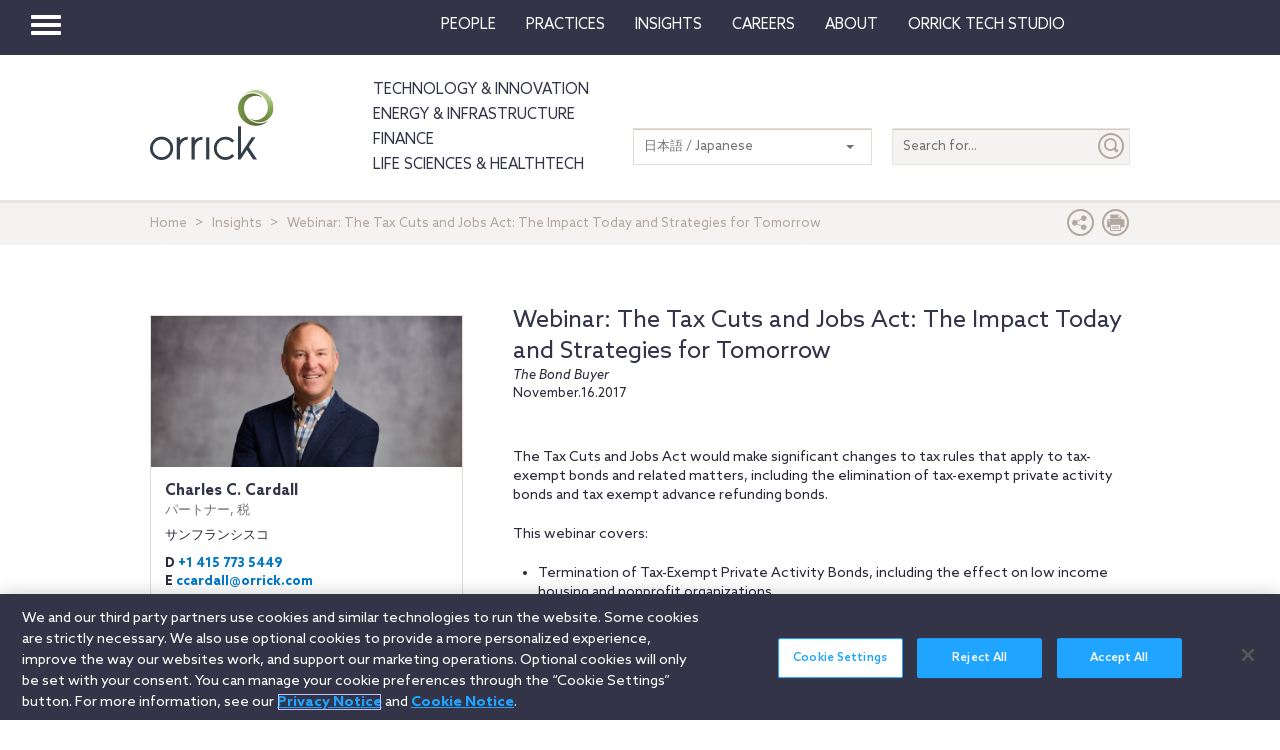

--- FILE ---
content_type: application/javascript
request_url: https://www.orrick.com/Scripts/others.js
body_size: 7191
content:
/*! jQuery Mobile v1.4.5 | Copyright 2010, 2014 jQuery Foundation, Inc. | jquery.org/license */
(function(e, t, n) {
    typeof define == "function" && define.amd
        ? define(["jquery"], function(r) { return n(r, e, t), r.mobile })
        : n(e.jQuery, e, t)
})(this,
    document,
    function(e, t, n, r) {
        (function(e, n) { e.extend(e.support, { orientation: "orientation" in t && "onorientationchange" in t }) })(e),
            function(e) {
                e.event.special.throttledresize = {
                    setup: function() { e(this).bind("resize", n) },
                    teardown: function() { e(this).unbind("resize", n) }
                };
                var t = 250,
                    n = function() {
                        s = (new Date).getTime(), o =
                            s - r, o >= t
                            ? (r = s, e(this).trigger("throttledresize"))
                            : (i && clearTimeout(i), i = setTimeout(n, t - o))
                    },
                    r = 0,
                    i,
                    s,
                    o
            }(e), function(e, t) {
                function p() {
                    var e = s();
                    e !== o && (o = e, r.trigger(i))
                }

                var r = e(t), i = "orientationchange", s, o, u, a, f = { 0: !0, 180: !0 }, l, c, h;
                if (e.support.orientation) {
                    l = t.innerWidth || r.width(), c = t.innerHeight || r.height(), h = 50, u = l > c && l - c > h, a =
                        f[t.orientation];
                    if (u && a || !u && !a) f = { "-90": !0, 90: !0 }
                }
                e.event.special.orientationchange = e.extend({},
                    e.event.special.orientationchange,
                    {
                        setup: function() {
                            if (e.support.orientation && !e.event.special.orientationchange.disabled) return !1;
                            o = s(), r.bind("throttledresize", p)
                        },
                        teardown: function() {
                            if (e.support.orientation && !e.event.special.orientationchange.disabled) return !1;
                            r.unbind("throttledresize", p)
                        },
                        add: function(e) {
                            var t = e.handler;
                            e.handler = function(e) { return e.orientation = s(), t.apply(this, arguments) }
                        }
                    }), e.event.special.orientationchange.orientation = s = function() {
                    var r = !0, i = n.documentElement;
                    return e.support.orientation ? r = f[t.orientation] : r = i && i.clientWidth / i.clientHeight < 1.1,
                        r ? "portrait" : "landscape"
                }, e.fn[i] =
                    function(e) { return e ? this.bind(i, e) : this.trigger(i) }, e.attrFn && (e.attrFn[i] = !0)
            }(e, this), function(e, t, n, r) {
                function T(e) {
                    while (e && typeof e.originalEvent != "undefined") e = e.originalEvent;
                    return e
                }

                function N(t, n) {
                    var i = t.type, s, o, a, l, c, h, p, d, v;
                    t = e.Event(t), t.type = n, s = t.originalEvent, o =
                        e.event.props, i.search(/^(mouse|click)/) > -1 && (o = f);
                    if (s) for (p = o.length, l; p;) l = o[--p], t[l] = s[l];
                    i.search(/mouse(down|up)|click/) > -1 && !t.which && (t.which = 1);
                    if (i.search(/^touch/) !== -1) {
                        a = T(s), i = a.touches, c = a.changedTouches, h =
                            i && i.length ? i[0] : c && c.length ? c[0] : r;
                        if (h) for (d = 0, v = u.length; d < v; d++) l = u[d], t[l] = h[l]
                    }
                    return t
                }

                function C(t) {
                    var n = {}, r, s;
                    while (t) {
                        r = e.data(t, i);
                        for (s in r) r[s] && (n[s] = n.hasVirtualBinding = !0);
                        t = t.parentNode
                    }
                    return n
                }

                function k(t, n) {
                    var r;
                    while (t) {
                        r = e.data(t, i);
                        if (r && (!n || r[n])) return t;
                        t = t.parentNode
                    }
                    return null
                }

                function L() { g = !1 }

                function A() { g = !0 }

                function O() { E = 0, v.length = 0, m = !1, A() }

                function M() { L() }

                function _() { D(), c = setTimeout(function() { c = 0, O() }, e.vmouse.resetTimerDuration) }

                function D() { c && (clearTimeout(c), c = 0) }

                function P(t, n, r) {
                    var i;
                    if (r && r[t] || !r && k(n.target, t)) i = N(n, t), e(n.target).trigger(i);
                    return i
                }

                function H(t) {
                    var n = e.data(t.target, s), r;
                    !m &&
                        (!E || E !== n) &&
                        (r = P("v" + t.type, t), r &&
                        (r.isDefaultPrevented() && t.preventDefault(), r.isPropagationStopped() &&
                            t.stopPropagation(), r.isImmediatePropagationStopped() && t.stopImmediatePropagation()))
                }

                function B(t) {
                    var n = T(t).touches, r, i, o;
                    n &&
                        n.length === 1 &&
                        (r = t.target, i = C(r), i.hasVirtualBinding &&
                        (E = w++, e.data(r, s, E), D(), M(), d = !1, o = T(t).touches[0], h = o.pageX, p =
                            o.pageY, P("vmouseover", t, i), P("vmousedown", t, i)))
                }

                function j(e) {
                    if (g) return;
                    d || P("vmousecancel", e, C(e.target)), d = !0, _()
                }

                function F(t) {
                    if (g) return;
                    var n = T(t).touches[0], r = d, i = e.vmouse.moveDistanceThreshold, s = C(t.target);
                    d = d || Math.abs(n.pageX - h) > i || Math.abs(n.pageY - p) > i, d && !r && P("vmousecancel", t, s),
                        P("vmousemove", t, s), _()
                }

                function I(e) {
                    if (g) return;
                    A();
                    var t = C(e.target), n, r;
                    P("vmouseup", e, t), d ||
                    (n = P("vclick", e, t), n &&
                        n.isDefaultPrevented() &&
                        (r = T(e).changedTouches[0], v.push({ touchID: E, x: r.clientX, y: r.clientY }), m = !0)), P(
                        "vmouseout",
                        e,
                        t), d = !1, _()
                }

                function q(t) {
                    var n = e.data(t, i), r;
                    if (n) for (r in n) if (n[r]) return !0;
                    return !1
                }

                function R() {}

                function U(t) {
                    var n = t.substr(1);
                    return {
                        setup: function() {
                            q(this) || e.data(this, i, {});
                            var r = e.data(this, i);
                            r[t] = !0, l[t] = (l[t] || 0) + 1, l[t] === 1 && b.bind(n, H), e(this).bind(n, R), y &&
                            (l.touchstart = (l.touchstart || 0) + 1, l.touchstart === 1 &&
                                b.bind("touchstart", B).bind("touchend", I).bind("touchmove", F).bind("scroll", j))
                        },
                        teardown: function() {
                            --l[t], l[t] || b.unbind(n, H), y &&
                            (--l.touchstart, l.touchstart ||
                                b.unbind("touchstart", B).unbind("touchmove", F).unbind("touchend", I)
                                .unbind("scroll", j));
                            var r = e(this), s = e.data(this, i);
                            s && (s[t] = !1), r.unbind(n, R), q(this) || r.removeData(i)
                        }
                    }
                }

                var i = "virtualMouseBindings",
                    s = "virtualTouchID",
                    o = "vmouseover vmousedown vmousemove vmouseup vclick vmouseout vmousecancel".split(" "),
                    u = "clientX clientY pageX pageY screenX screenY".split(" "),
                    a = e.event.mouseHooks ? e.event.mouseHooks.props : [],
                    f = e.event.props.concat(a),
                    l = {},
                    c = 0,
                    h = 0,
                    p = 0,
                    d = !1,
                    v = [],
                    m = !1,
                    g = !1,
                    y = "addEventListener" in n,
                    b = e(n),
                    w = 1,
                    E = 0,
                    S,
                    x;
                e.vmouse = { moveDistanceThreshold: 10, clickDistanceThreshold: 10, resetTimerDuration: 1500 };
                for (x = 0; x < o.length; x++) e.event.special[o[x]] = U(o[x]);
                y &&
                    n.addEventListener("click",
                        function(t) {
                            var n = v.length, r = t.target, i, o, u, a, f, l;
                            if (n) {
                                i = t.clientX, o = t.clientY, S = e.vmouse.clickDistanceThreshold, u = r;
                                while (u) {
                                    for (a = 0; a < n; a++) {
                                        f = v[a], l = 0;
                                        if (u === r && Math.abs(f.x - i) < S && Math.abs(f.y - o) < S ||
                                            e.data(u, s) === f.touchID) {
                                            t.preventDefault(), t.stopPropagation();
                                            return
                                        }
                                    }
                                    u = u.parentNode
                                }
                            }
                        },
                        !0)
            }(e, t, n), function(e) { e.mobile = {} }(e), function(e, t) {
                var r = { touch: "ontouchend" in n };
                e.mobile.support = e.mobile.support || {}, e.extend(e.support, r), e.extend(e.mobile.support, r)
            }(e), function(e, t, r) {
                function l(t, n, i, s) {
                    var o = i.type;
                    i.type = n, s ? e.event.trigger(i, r, t) : e.event.dispatch.call(t, i), i.type = o
                }

                var i = e(n),
                    s = e.mobile.support.touch,
                    o = "touchmove scroll",
                    u = s ? "touchstart" : "mousedown",
                    a = s ? "touchend" : "mouseup",
                    f = s ? "touchmove" : "mousemove";
                e.each(
                    "touchstart touchmove touchend tap taphold swipe swipeleft swiperight scrollstart scrollstop"
                    .split(" "),
                    function(t, n) {
                        e.fn[n] =
                            function(e) { return e ? this.bind(n, e) : this.trigger(n) }, e.attrFn && (e.attrFn[n] = !0)
                    }), e.event.special.scrollstart = {
                    enabled: !0,
                    setup: function() {
                        function s(e, n) { r = n, l(t, r ? "scrollstart" : "scrollstop", e) }

                        var t = this, n = e(t), r, i;
                        n.bind(o,
                            function(t) {
                                if (!e.event.special.scrollstart.enabled) return;
                                r || s(t, !0), clearTimeout(i), i = setTimeout(function() { s(t, !1) }, 50)
                            })
                    },
                    teardown: function() { e(this).unbind(o) }
                }, e.event.special.tap = {
                    tapholdThreshold: 750,
                    emitTapOnTaphold: !0,
                    setup: function() {
                        var t = this, n = e(t), r = !1;
                        n.bind("vmousedown",
                            function(s) {
                                function a() { clearTimeout(u) }

                                function f() {
                                    a(), n.unbind("vclick", c).unbind("vmouseup", a), i.unbind("vmousecancel", f)
                                }

                                function c(e) { f(), !r && o === e.target ? l(t, "tap", e) : r && e.preventDefault() }

                                r = !1;
                                if (s.which && s.which !== 1) return !1;
                                var o = s.target, u;
                                n.bind("vmouseup", a).bind("vclick", c), i.bind("vmousecancel", f), u = setTimeout(
                                    function() {
                                        e.event.special.tap.emitTapOnTaphold || (r = !0), l(t,
                                            "taphold",
                                            e.Event("taphold", { target: o }))
                                    },
                                    e.event.special.tap.tapholdThreshold)
                            })
                    },
                    teardown: function() {
                        e(this).unbind("vmousedown").unbind("vclick").unbind("vmouseup"), i.unbind("vmousecancel")
                    }
                }, e.event.special.swipe = {
                    scrollSupressionThreshold: 30,
                    durationThreshold: 1e3,
                    horizontalDistanceThreshold: 30,
                    verticalDistanceThreshold: 30,
                    getLocation: function(e) {
                        var n = t.pageXOffset, r = t.pageYOffset, i = e.clientX, s = e.clientY;
                        if (e.pageY === 0 && Math.floor(s) > Math.floor(e.pageY) ||
                            e.pageX === 0 && Math.floor(i) > Math.floor(e.pageX)) i -= n, s -= r;
                        else if (s < e.pageY - r || i < e.pageX - n) i = e.pageX - n, s = e.pageY - r;
                        return { x: i, y: s }
                    },
                    start: function(t) {
                        var n = t.originalEvent.touches ? t.originalEvent.touches[0] : t,
                            r = e.event.special.swipe.getLocation(n);
                        return { time: (new Date).getTime(), coords: [r.x, r.y], origin: e(t.target) }
                    },
                    stop: function(t) {
                        var n = t.originalEvent.touches ? t.originalEvent.touches[0] : t,
                            r = e.event.special.swipe.getLocation(n);
                        return { time: (new Date).getTime(), coords: [r.x, r.y] }
                    },
                    handleSwipe: function(t, n, r, i) {
                        if (n.time - t.time < e.event.special.swipe.durationThreshold &&
                            Math.abs(t.coords[0] - n.coords[0]) > e.event.special.swipe.horizontalDistanceThreshold &&
                            Math.abs(t.coords[1] - n.coords[1]) < e.event.special.swipe.verticalDistanceThreshold) {
                            var s = t.coords[0] > n.coords[0] ? "swipeleft" : "swiperight";
                            return l(r, "swipe", e.Event("swipe", { target: i, swipestart: t, swipestop: n }), !0), l(r,
                                s,
                                e.Event(s, { target: i, swipestart: t, swipestop: n }),
                                !0), !0
                        }
                        return !1
                    },
                    eventInProgress: !1,
                    setup: function() {
                        var t, n = this, r = e(n), s = {};
                        t = e.data(this, "mobile-events"), t || (t = { length: 0 }, e.data(this, "mobile-events", t)),
                            t.length++, t.swipe = s, s.start = function(t) {
                                if (e.event.special.swipe.eventInProgress) return;
                                e.event.special.swipe.eventInProgress = !0;
                                var r, o = e.event.special.swipe.start(t), u = t.target, l = !1;
                                s.move = function(t) {
                                    if (!o || t.isDefaultPrevented()) return;
                                    r = e.event.special.swipe.stop(t), l ||
                                        (l = e.event.special.swipe.handleSwipe(o, r, n, u), l &&
                                            (e.event.special.swipe.eventInProgress = !1)),
                                        Math.abs(o.coords[0] - r.coords[0]) >
                                            e.event.special.swipe.scrollSupressionThreshold &&
                                            t.preventDefault()
                                }, s.stop = function() {
                                    l = !0, e.event.special.swipe.eventInProgress = !1, i.off(f, s.move), s.move = null
                                }, i.on(f, s.move).one(a, s.stop)
                            }, r.on(u, s.start)
                    },
                    teardown: function() {
                        var t, n;
                        t = e.data(this, "mobile-events"), t &&
                        (n = t.swipe, delete t.swipe, t.length--, t.length === 0 &&
                            e.removeData(this, "mobile-events")), n &&
                            (n.start && e(this).off(u, n.start), n.move && i.off(f, n.move), n.stop && i.off(a, n.stop))
                    }
                }, e.each(
                    { scrollstop: "scrollstart", taphold: "tap", swipeleft: "swipe.left", swiperight: "swipe.right" },
                    function(t, n) {
                        e.event.special[t] = {
                            setup: function() { e(this).bind(n, e.noop) },
                            teardown: function() { e(this).unbind(n) }
                        }
                    })
            }(e, this)
    });
/*!
 * jQuery Actual Plugin
 * Get the actual width/height of invisible DOM elements with jQuery.
 * Copyright 2012, Ben Lin (http://dreamerslab.com/)
 * Licensed under the MIT License (LICENSE.txt).
 *
 * Version: 1.0.16
 *
 * Requires: jQuery >= 1.2.3
 */
(function(a) {
    a.fn.addBack = a.fn.addBack || a.fn.andSelf;
    a.fn.extend({
        actual: function(b, l) {
            if (!this[b]) {
                throw '$.actual => The jQuery method "' + b + '" you called does not exist';
            }
            var f = { absolute: false, clone: false, includeMargin: false };
            var i = a.extend(f, l);
            var e = this.eq(0);
            var h, j;
            if (i.clone === true) {
                h = function() {
                    var m = "position: absolute !important; top: -1000 !important; ";
                    e = e.clone().attr("style", m).appendTo("body");
                };
                j = function() { e.remove(); };
            } else {
                var g = [];
                var d = "";
                var c;
                h = function() {
                    c = e.parents().addBack().filter(":hidden");
                    d += "visibility: hidden !important; display: block !important; ";
                    if (i.absolute === true) {
                        d += "position: absolute !important; ";
                    }
                    c.each(function() {
                        var m = a(this);
                        var n = m.attr("style");
                        g.push(n);
                        m.attr("style", n ? n + ";" + d : d);
                    });
                };
                j = function() {
                    c.each(function(m) {
                        var o = a(this);
                        var n = g[m];
                        if (n === undefined) {
                            o.removeAttr("style");
                        } else {
                            o.attr("style", n);
                        }
                    });
                };
            }
            h();
            var k = /(outer)/.test(b) ? e[b](i.includeMargin) : e[b]();
            j();
            return k;
        }
    });
})(jQuery);

/*
	logging utility to avoid production console.log headaches
	usage 1:
		foo('x');
	result:
		console.log([time] x)
	usage 2:
		foo(object);
	result:
		console.log([time])
		console.dir(object)
	usage 3:
		foo(undefined);
	result:
		console.log([time] o_0)
	options:
		foo('whatever',1) will not log if paranoid is false, best practice is to remove all ad-hoc foo(x)s leaving only foo(x,1)s
*/
function foo(bar, fly) {
    var paranoid = 0;
    if (!window.console || (fly && !paranoid)) {
        return false;
    } else if (bar === undefined || bar === null) {
        bar = "o_O";
    }
    var time = new Date().toUTCString().split(" ")[4];
    if (typeof bar === "object") {
        if (bar.jquery != undefined) {
            console.log("[" + time + "] jquery object:");
            console.log(bar);
        } else {
            console.log("[" + time + "] object:");
            console.table(bar);
        }
    } else {
        console.log("[" + time + "] " + bar);
    }
}

/*
	outline utility for confirming you're targetting the correct element
	usage:
		$('#element').outline();
	result:
		$('#element') has a pink outline
	options:
		use a different colour: $('#element').outline('#f00');
*/
(function($) {
    $.fn.outline = function(colour) {
        if (colour == 0) {
            colour = "rgba(" +
                (55 + Math.floor(Math.random() * 145)) +
                "," +
                (55 + Math.floor(Math.random() * 145)) +
                "," +
                (55 + Math.floor(Math.random() * 145)) +
                ",0.75)";
        }
        this.css(
            {
                outline: "5px solid " + (colour ? colour : "rgba(255,20,147,0.5)")
            }
        );
        return this;
    };
})(jQuery);
/*
	* Test whether argument elements are parents of the first matched element
	* @return boolean
	* @param objs
	*   a jQuery selector, selection, element, or array of elements
*/
$.fn.hasParent = function(parentClass) {
        var found = false;
        $(this[0]).parents().andSelf().each(
            function() {
                if ($.inArray(this, $(parentClass)) != -1) {
                    found = true;
                    return false;
                }
            }
        );
        return found;
    }
    /*! http://mths.be/placeholder v2.0.8 by @mathias */;
(function(window, document, $) {

    // Opera Mini v7 doesn’t support placeholder although its DOM seems to indicate so
    var isOperaMini = Object.prototype.toString.call(window.operamini) == "[object OperaMini]";
    var isInputSupported = "placeholder" in document.createElement("input") && !isOperaMini;
    var isTextareaSupported = "placeholder" in document.createElement("textarea") && !isOperaMini;
    var prototype = $.fn;
    var valHooks = $.valHooks;
    var propHooks = $.propHooks;
    var hooks;
    var placeholder;

    if (isInputSupported && isTextareaSupported) {

        placeholder = prototype.placeholder = function() {
            return this;
        };

        placeholder.input = placeholder.textarea = true;

    } else {

        placeholder = prototype.placeholder = function() {
            var $this = this;
            $this
                .filter((isInputSupported ? "textarea" : ":input") + "[placeholder]")
                .not(".placeholder")
                .bind({
                    'focus.placeholder': clearPlaceholder,
                    'blur.placeholder': setPlaceholder
                })
                .data("placeholder-enabled", true)
                .trigger("blur.placeholder");
            return $this;
        };

        placeholder.input = isInputSupported;
        placeholder.textarea = isTextareaSupported;

        hooks = {
            'get': function(element) {
                var $element = $(element);

                var $passwordInput = $element.data("placeholder-password");
                if ($passwordInput) {
                    return $passwordInput[0].value;
                }

                return $element.data("placeholder-enabled") && $element.hasClass("placeholder") ? "" : element.value;
            },
            'set': function(element, value) {
                var $element = $(element);

                var $passwordInput = $element.data("placeholder-password");
                if ($passwordInput) {
                    return $passwordInput[0].value = value;
                }

                if (!$element.data("placeholder-enabled")) {
                    return element.value = value;
                }
                if (value == "") {
                    element.value = value;
                    // Issue #56: Setting the placeholder causes problems if the element continues to have focus.
                    if (element != safeActiveElement()) {
                        // We can't use `triggerHandler` here because of dummy text/password inputs :(
                        setPlaceholder.call(element);
                    }
                } else if ($element.hasClass("placeholder")) {
                    clearPlaceholder.call(element, true, value) || (element.value = value);
                } else {
                    element.value = value;
                }
                // `set` can not return `undefined`; see http://jsapi.info/jquery/1.7.1/val#L2363
                return $element;
            }
        };

        if (!isInputSupported) {
            valHooks.input = hooks;
            propHooks.value = hooks;
        }
        if (!isTextareaSupported) {
            valHooks.textarea = hooks;
            propHooks.value = hooks;
        }

        $(function() {
            // Look for forms
            $(document).delegate("form",
                "submit.placeholder",
                function() {
                    // Clear the placeholder values so they don't get submitted
                    var $inputs = $(".placeholder", this).each(clearPlaceholder);
                    setTimeout(function() {
                            $inputs.each(setPlaceholder);
                        },
                        10);
                });
        });

        // Clear placeholder values upon page reload
        $(window).bind("beforeunload.placeholder",
            function() {
                $(".placeholder").each(function() {
                    this.value = "";
                });
            });

    }

    function args(elem) {
        // Return an object of element attributes
        var newAttrs = {};
        var rinlinejQuery = /^jQuery\d+$/;
        $.each(elem.attributes,
            function(i, attr) {
                if (attr.specified && !rinlinejQuery.test(attr.name)) {
                    newAttrs[attr.name] = attr.value;
                }
            });
        return newAttrs;
    }

    function clearPlaceholder(event, value) {
        var input = this;
        var $input = $(input);
        if (input.value == $input.attr("placeholder") && $input.hasClass("placeholder")) {
            if ($input.data("placeholder-password")) {
                $input = $input.hide().next().show().attr("id", $input.removeAttr("id").data("placeholder-id"));
                // If `clearPlaceholder` was called from `$.valHooks.input.set`
                if (event === true) {
                    return $input[0].value = value;
                }
                $input.focus();
            } else {
                input.value = "";
                $input.removeClass("placeholder");
                input == safeActiveElement() && input.select();
            }
        }
    }

    function setPlaceholder() {
        var $replacement;
        var input = this;
        var $input = $(input);
        var id = this.id;
        if (input.value == "") {
            if (input.type == "password") {
                if (!$input.data("placeholder-textinput")) {
                    try {
                        $replacement = $input.clone().attr({ 'type': "text" });
                    } catch (e) {
                        $replacement = $("<input>").attr($.extend(args(this), { 'type': "text" }));
                    }
                    $replacement
                        .removeAttr("name")
                        .data({
                            'placeholder-password': $input,
                            'placeholder-id': id
                        })
                        .bind("focus.placeholder", clearPlaceholder);
                    $input
                        .data({
                            'placeholder-textinput': $replacement,
                            'placeholder-id': id
                        })
                        .before($replacement);
                }
                $input = $input.removeAttr("id").hide().prev().attr("id", id).show();
                // Note: `$input[0] != input` now!
            }
            $input.addClass("placeholder");
            $input[0].value = $input.attr("placeholder");
        } else {
            $input.removeClass("placeholder");
        }
    }

    function safeActiveElement() {
        // Avoid IE9 `document.activeElement` of death
        // https://github.com/mathiasbynens/jquery-placeholder/pull/99
        try {
            return document.activeElement;
        } catch (exception) {
        }
    }

}(this, document, jQuery));
// ----------------------------------------------------------------------------
// Object.keys polyfill for browsers that don't support it
// ----------------------------------------------------------------------------
// From https://developer.mozilla.org/en-US/docs/Web/JavaScript/Reference/Global_Objects/Object/keys
if (!Object.keys) {
    Object.keys = (function() {
        "use strict";
        var hasOwnProperty = Object.prototype.hasOwnProperty,
            hasDontEnumBug = !({ toString: null }).propertyIsEnumerable("toString"),
            dontEnums = [
                "toString",
                "toLocaleString",
                "valueOf",
                "hasOwnProperty",
                "isPrototypeOf",
                "propertyIsEnumerable",
                "constructor"
            ],
            dontEnumsLength = dontEnums.length;
        return function(obj) {
            if (typeof obj !== "object" && (typeof obj !== "function" || obj === null)) {
                throw new TypeError("Object.keys called on non-object");
            }
            var result = [], prop, i;
            for (prop in obj) {
                if (hasOwnProperty.call(obj, prop)) {
                    result.push(prop);
                }
            }
            if (hasDontEnumBug) {
                for (i = 0; i < dontEnumsLength; i++) {
                    if (hasOwnProperty.call(obj, dontEnums[i])) {
                        result.push(dontEnums[i]);
                    }
                }
            }
            return result;
        };
    }());
}

--- FILE ---
content_type: text/vtt; charset=UTF-8
request_url: https://manifest.prod.boltdns.net/thumbnail/v1/4686646076001/0430ed32-ecee-4d22-b735-e50d81df6355/113258a2-fced-4bb3-959f-89bb4afd4795/thumbnail.webvtt?fastly_token=NjkwZTBlZTRfNzVkNDRhMTg4ZDViMzkzMjVlNmIwNGQ4NTY4NDAwZDk3Y2YxOTExMTk0YTEyMjRjNGZhYWQzZWFmMTY5ODcxOQ%3D%3D
body_size: 178969
content:
WEBVTT

00:00.000 --> 00:10.000
https://fastly-signed-us-east-1-prod.brightcovecdn.com/image/v1/jit/4686646076001/0430ed32-ecee-4d22-b735-e50d81df6355/main/480x270/0s/match/image.jpeg?fastly_token=[base64]

00:10.000 --> 00:20.000
https://fastly-signed-us-east-1-prod.brightcovecdn.com/image/v1/jit/4686646076001/0430ed32-ecee-4d22-b735-e50d81df6355/main/480x270/10s/match/image.jpeg?fastly_token=[base64]%3D%3D

00:20.000 --> 00:30.000
https://fastly-signed-us-east-1-prod.brightcovecdn.com/image/v1/jit/4686646076001/0430ed32-ecee-4d22-b735-e50d81df6355/main/480x270/20s/match/image.jpeg?fastly_token=[base64]%3D%3D

00:30.000 --> 00:40.000
https://fastly-signed-us-east-1-prod.brightcovecdn.com/image/v1/jit/4686646076001/0430ed32-ecee-4d22-b735-e50d81df6355/main/480x270/30s/match/image.jpeg?fastly_token=[base64]%3D%3D

00:40.000 --> 00:50.000
https://fastly-signed-us-east-1-prod.brightcovecdn.com/image/v1/jit/4686646076001/0430ed32-ecee-4d22-b735-e50d81df6355/main/480x270/40s/match/image.jpeg?fastly_token=[base64]%3D%3D

00:50.000 --> 01:00.000
https://fastly-signed-us-east-1-prod.brightcovecdn.com/image/v1/jit/4686646076001/0430ed32-ecee-4d22-b735-e50d81df6355/main/480x270/50s/match/image.jpeg?fastly_token=[base64]%3D%3D

01:00.000 --> 01:10.000
https://fastly-signed-us-east-1-prod.brightcovecdn.com/image/v1/jit/4686646076001/0430ed32-ecee-4d22-b735-e50d81df6355/main/480x270/1m0s/match/image.jpeg?fastly_token=[base64]%3D

01:10.000 --> 01:20.000
https://fastly-signed-us-east-1-prod.brightcovecdn.com/image/v1/jit/4686646076001/0430ed32-ecee-4d22-b735-e50d81df6355/main/480x270/1m10s/match/image.jpeg?fastly_token=[base64]

01:20.000 --> 01:30.000
https://fastly-signed-us-east-1-prod.brightcovecdn.com/image/v1/jit/4686646076001/0430ed32-ecee-4d22-b735-e50d81df6355/main/480x270/1m20s/match/image.jpeg?fastly_token=[base64]

01:30.000 --> 01:40.000
https://fastly-signed-us-east-1-prod.brightcovecdn.com/image/v1/jit/4686646076001/0430ed32-ecee-4d22-b735-e50d81df6355/main/480x270/1m30s/match/image.jpeg?fastly_token=[base64]

01:40.000 --> 01:50.000
https://fastly-signed-us-east-1-prod.brightcovecdn.com/image/v1/jit/4686646076001/0430ed32-ecee-4d22-b735-e50d81df6355/main/480x270/1m40s/match/image.jpeg?fastly_token=[base64]

01:50.000 --> 02:00.000
https://fastly-signed-us-east-1-prod.brightcovecdn.com/image/v1/jit/4686646076001/0430ed32-ecee-4d22-b735-e50d81df6355/main/480x270/1m50s/match/image.jpeg?fastly_token=[base64]

02:00.000 --> 02:10.000
https://fastly-signed-us-east-1-prod.brightcovecdn.com/image/v1/jit/4686646076001/0430ed32-ecee-4d22-b735-e50d81df6355/main/480x270/2m0s/match/image.jpeg?fastly_token=[base64]%3D

02:10.000 --> 02:20.000
https://fastly-signed-us-east-1-prod.brightcovecdn.com/image/v1/jit/4686646076001/0430ed32-ecee-4d22-b735-e50d81df6355/main/480x270/2m10s/match/image.jpeg?fastly_token=[base64]

02:20.000 --> 02:30.000
https://fastly-signed-us-east-1-prod.brightcovecdn.com/image/v1/jit/4686646076001/0430ed32-ecee-4d22-b735-e50d81df6355/main/480x270/2m20s/match/image.jpeg?fastly_token=[base64]

02:30.000 --> 02:40.000
https://fastly-signed-us-east-1-prod.brightcovecdn.com/image/v1/jit/4686646076001/0430ed32-ecee-4d22-b735-e50d81df6355/main/480x270/2m30s/match/image.jpeg?fastly_token=[base64]

02:40.000 --> 02:50.000
https://fastly-signed-us-east-1-prod.brightcovecdn.com/image/v1/jit/4686646076001/0430ed32-ecee-4d22-b735-e50d81df6355/main/480x270/2m40s/match/image.jpeg?fastly_token=[base64]

02:50.000 --> 03:00.000
https://fastly-signed-us-east-1-prod.brightcovecdn.com/image/v1/jit/4686646076001/0430ed32-ecee-4d22-b735-e50d81df6355/main/480x270/2m50s/match/image.jpeg?fastly_token=[base64]

03:00.000 --> 03:10.000
https://fastly-signed-us-east-1-prod.brightcovecdn.com/image/v1/jit/4686646076001/0430ed32-ecee-4d22-b735-e50d81df6355/main/480x270/3m0s/match/image.jpeg?fastly_token=[base64]%3D

03:10.000 --> 03:20.000
https://fastly-signed-us-east-1-prod.brightcovecdn.com/image/v1/jit/4686646076001/0430ed32-ecee-4d22-b735-e50d81df6355/main/480x270/3m10s/match/image.jpeg?fastly_token=[base64]

03:20.000 --> 03:30.000
https://fastly-signed-us-east-1-prod.brightcovecdn.com/image/v1/jit/4686646076001/0430ed32-ecee-4d22-b735-e50d81df6355/main/480x270/3m20s/match/image.jpeg?fastly_token=[base64]

03:30.000 --> 03:40.000
https://fastly-signed-us-east-1-prod.brightcovecdn.com/image/v1/jit/4686646076001/0430ed32-ecee-4d22-b735-e50d81df6355/main/480x270/3m30s/match/image.jpeg?fastly_token=[base64]

03:40.000 --> 03:50.000
https://fastly-signed-us-east-1-prod.brightcovecdn.com/image/v1/jit/4686646076001/0430ed32-ecee-4d22-b735-e50d81df6355/main/480x270/3m40s/match/image.jpeg?fastly_token=[base64]

03:50.000 --> 04:00.000
https://fastly-signed-us-east-1-prod.brightcovecdn.com/image/v1/jit/4686646076001/0430ed32-ecee-4d22-b735-e50d81df6355/main/480x270/3m50s/match/image.jpeg?fastly_token=[base64]

04:00.000 --> 04:10.000
https://fastly-signed-us-east-1-prod.brightcovecdn.com/image/v1/jit/4686646076001/0430ed32-ecee-4d22-b735-e50d81df6355/main/480x270/4m0s/match/image.jpeg?fastly_token=[base64]%3D

04:10.000 --> 04:20.000
https://fastly-signed-us-east-1-prod.brightcovecdn.com/image/v1/jit/4686646076001/0430ed32-ecee-4d22-b735-e50d81df6355/main/480x270/4m10s/match/image.jpeg?fastly_token=[base64]

04:20.000 --> 04:30.000
https://fastly-signed-us-east-1-prod.brightcovecdn.com/image/v1/jit/4686646076001/0430ed32-ecee-4d22-b735-e50d81df6355/main/480x270/4m20s/match/image.jpeg?fastly_token=[base64]

04:30.000 --> 04:40.000
https://fastly-signed-us-east-1-prod.brightcovecdn.com/image/v1/jit/4686646076001/0430ed32-ecee-4d22-b735-e50d81df6355/main/480x270/4m30s/match/image.jpeg?fastly_token=[base64]

04:40.000 --> 04:50.000
https://fastly-signed-us-east-1-prod.brightcovecdn.com/image/v1/jit/4686646076001/0430ed32-ecee-4d22-b735-e50d81df6355/main/480x270/4m40s/match/image.jpeg?fastly_token=[base64]

04:50.000 --> 05:00.000
https://fastly-signed-us-east-1-prod.brightcovecdn.com/image/v1/jit/4686646076001/0430ed32-ecee-4d22-b735-e50d81df6355/main/480x270/4m50s/match/image.jpeg?fastly_token=[base64]

05:00.000 --> 05:10.000
https://fastly-signed-us-east-1-prod.brightcovecdn.com/image/v1/jit/4686646076001/0430ed32-ecee-4d22-b735-e50d81df6355/main/480x270/5m0s/match/image.jpeg?fastly_token=[base64]%3D

05:10.000 --> 05:20.000
https://fastly-signed-us-east-1-prod.brightcovecdn.com/image/v1/jit/4686646076001/0430ed32-ecee-4d22-b735-e50d81df6355/main/480x270/5m10s/match/image.jpeg?fastly_token=[base64]

05:20.000 --> 05:30.000
https://fastly-signed-us-east-1-prod.brightcovecdn.com/image/v1/jit/4686646076001/0430ed32-ecee-4d22-b735-e50d81df6355/main/480x270/5m20s/match/image.jpeg?fastly_token=[base64]

05:30.000 --> 05:40.000
https://fastly-signed-us-east-1-prod.brightcovecdn.com/image/v1/jit/4686646076001/0430ed32-ecee-4d22-b735-e50d81df6355/main/480x270/5m30s/match/image.jpeg?fastly_token=[base64]

05:40.000 --> 05:50.000
https://fastly-signed-us-east-1-prod.brightcovecdn.com/image/v1/jit/4686646076001/0430ed32-ecee-4d22-b735-e50d81df6355/main/480x270/5m40s/match/image.jpeg?fastly_token=[base64]

05:50.000 --> 06:00.000
https://fastly-signed-us-east-1-prod.brightcovecdn.com/image/v1/jit/4686646076001/0430ed32-ecee-4d22-b735-e50d81df6355/main/480x270/5m50s/match/image.jpeg?fastly_token=[base64]

06:00.000 --> 06:10.000
https://fastly-signed-us-east-1-prod.brightcovecdn.com/image/v1/jit/4686646076001/0430ed32-ecee-4d22-b735-e50d81df6355/main/480x270/6m0s/match/image.jpeg?fastly_token=[base64]%3D

06:10.000 --> 06:20.000
https://fastly-signed-us-east-1-prod.brightcovecdn.com/image/v1/jit/4686646076001/0430ed32-ecee-4d22-b735-e50d81df6355/main/480x270/6m10s/match/image.jpeg?fastly_token=[base64]

06:20.000 --> 06:30.000
https://fastly-signed-us-east-1-prod.brightcovecdn.com/image/v1/jit/4686646076001/0430ed32-ecee-4d22-b735-e50d81df6355/main/480x270/6m20s/match/image.jpeg?fastly_token=[base64]

06:30.000 --> 06:40.000
https://fastly-signed-us-east-1-prod.brightcovecdn.com/image/v1/jit/4686646076001/0430ed32-ecee-4d22-b735-e50d81df6355/main/480x270/6m30s/match/image.jpeg?fastly_token=[base64]

06:40.000 --> 06:50.000
https://fastly-signed-us-east-1-prod.brightcovecdn.com/image/v1/jit/4686646076001/0430ed32-ecee-4d22-b735-e50d81df6355/main/480x270/6m40s/match/image.jpeg?fastly_token=[base64]

06:50.000 --> 07:00.000
https://fastly-signed-us-east-1-prod.brightcovecdn.com/image/v1/jit/4686646076001/0430ed32-ecee-4d22-b735-e50d81df6355/main/480x270/6m50s/match/image.jpeg?fastly_token=[base64]

07:00.000 --> 07:10.000
https://fastly-signed-us-east-1-prod.brightcovecdn.com/image/v1/jit/4686646076001/0430ed32-ecee-4d22-b735-e50d81df6355/main/480x270/7m0s/match/image.jpeg?fastly_token=[base64]%3D

07:10.000 --> 07:20.000
https://fastly-signed-us-east-1-prod.brightcovecdn.com/image/v1/jit/4686646076001/0430ed32-ecee-4d22-b735-e50d81df6355/main/480x270/7m10s/match/image.jpeg?fastly_token=[base64]

07:20.000 --> 07:30.000
https://fastly-signed-us-east-1-prod.brightcovecdn.com/image/v1/jit/4686646076001/0430ed32-ecee-4d22-b735-e50d81df6355/main/480x270/7m20s/match/image.jpeg?fastly_token=[base64]

07:30.000 --> 07:40.000
https://fastly-signed-us-east-1-prod.brightcovecdn.com/image/v1/jit/4686646076001/0430ed32-ecee-4d22-b735-e50d81df6355/main/480x270/7m30s/match/image.jpeg?fastly_token=[base64]

07:40.000 --> 07:50.000
https://fastly-signed-us-east-1-prod.brightcovecdn.com/image/v1/jit/4686646076001/0430ed32-ecee-4d22-b735-e50d81df6355/main/480x270/7m40s/match/image.jpeg?fastly_token=[base64]

07:50.000 --> 08:00.000
https://fastly-signed-us-east-1-prod.brightcovecdn.com/image/v1/jit/4686646076001/0430ed32-ecee-4d22-b735-e50d81df6355/main/480x270/7m50s/match/image.jpeg?fastly_token=[base64]

08:00.000 --> 08:10.000
https://fastly-signed-us-east-1-prod.brightcovecdn.com/image/v1/jit/4686646076001/0430ed32-ecee-4d22-b735-e50d81df6355/main/480x270/8m0s/match/image.jpeg?fastly_token=[base64]%3D

08:10.000 --> 08:20.000
https://fastly-signed-us-east-1-prod.brightcovecdn.com/image/v1/jit/4686646076001/0430ed32-ecee-4d22-b735-e50d81df6355/main/480x270/8m10s/match/image.jpeg?fastly_token=[base64]

08:20.000 --> 08:30.000
https://fastly-signed-us-east-1-prod.brightcovecdn.com/image/v1/jit/4686646076001/0430ed32-ecee-4d22-b735-e50d81df6355/main/480x270/8m20s/match/image.jpeg?fastly_token=[base64]

08:30.000 --> 08:40.000
https://fastly-signed-us-east-1-prod.brightcovecdn.com/image/v1/jit/4686646076001/0430ed32-ecee-4d22-b735-e50d81df6355/main/480x270/8m30s/match/image.jpeg?fastly_token=[base64]

08:40.000 --> 08:50.000
https://fastly-signed-us-east-1-prod.brightcovecdn.com/image/v1/jit/4686646076001/0430ed32-ecee-4d22-b735-e50d81df6355/main/480x270/8m40s/match/image.jpeg?fastly_token=[base64]

08:50.000 --> 09:00.000
https://fastly-signed-us-east-1-prod.brightcovecdn.com/image/v1/jit/4686646076001/0430ed32-ecee-4d22-b735-e50d81df6355/main/480x270/8m50s/match/image.jpeg?fastly_token=[base64]

09:00.000 --> 09:10.000
https://fastly-signed-us-east-1-prod.brightcovecdn.com/image/v1/jit/4686646076001/0430ed32-ecee-4d22-b735-e50d81df6355/main/480x270/9m0s/match/image.jpeg?fastly_token=[base64]%3D

09:10.000 --> 09:20.000
https://fastly-signed-us-east-1-prod.brightcovecdn.com/image/v1/jit/4686646076001/0430ed32-ecee-4d22-b735-e50d81df6355/main/480x270/9m10s/match/image.jpeg?fastly_token=[base64]

09:20.000 --> 09:30.000
https://fastly-signed-us-east-1-prod.brightcovecdn.com/image/v1/jit/4686646076001/0430ed32-ecee-4d22-b735-e50d81df6355/main/480x270/9m20s/match/image.jpeg?fastly_token=[base64]

09:30.000 --> 09:40.000
https://fastly-signed-us-east-1-prod.brightcovecdn.com/image/v1/jit/4686646076001/0430ed32-ecee-4d22-b735-e50d81df6355/main/480x270/9m30s/match/image.jpeg?fastly_token=[base64]

09:40.000 --> 09:50.000
https://fastly-signed-us-east-1-prod.brightcovecdn.com/image/v1/jit/4686646076001/0430ed32-ecee-4d22-b735-e50d81df6355/main/480x270/9m40s/match/image.jpeg?fastly_token=[base64]

09:50.000 --> 10:00.000
https://fastly-signed-us-east-1-prod.brightcovecdn.com/image/v1/jit/4686646076001/0430ed32-ecee-4d22-b735-e50d81df6355/main/480x270/9m50s/match/image.jpeg?fastly_token=[base64]

10:00.000 --> 10:10.000
https://fastly-signed-us-east-1-prod.brightcovecdn.com/image/v1/jit/4686646076001/0430ed32-ecee-4d22-b735-e50d81df6355/main/480x270/10m0s/match/image.jpeg?fastly_token=[base64]

10:10.000 --> 10:20.000
https://fastly-signed-us-east-1-prod.brightcovecdn.com/image/v1/jit/4686646076001/0430ed32-ecee-4d22-b735-e50d81df6355/main/480x270/10m10s/match/image.jpeg?fastly_token=[base64]%3D%3D

10:20.000 --> 10:30.000
https://fastly-signed-us-east-1-prod.brightcovecdn.com/image/v1/jit/4686646076001/0430ed32-ecee-4d22-b735-e50d81df6355/main/480x270/10m20s/match/image.jpeg?fastly_token=[base64]%3D%3D

10:30.000 --> 10:40.000
https://fastly-signed-us-east-1-prod.brightcovecdn.com/image/v1/jit/4686646076001/0430ed32-ecee-4d22-b735-e50d81df6355/main/480x270/10m30s/match/image.jpeg?fastly_token=[base64]%3D%3D

10:40.000 --> 10:50.000
https://fastly-signed-us-east-1-prod.brightcovecdn.com/image/v1/jit/4686646076001/0430ed32-ecee-4d22-b735-e50d81df6355/main/480x270/10m40s/match/image.jpeg?fastly_token=[base64]%3D%3D

10:50.000 --> 11:00.000
https://fastly-signed-us-east-1-prod.brightcovecdn.com/image/v1/jit/4686646076001/0430ed32-ecee-4d22-b735-e50d81df6355/main/480x270/10m50s/match/image.jpeg?fastly_token=[base64]%3D%3D

11:00.000 --> 11:10.000
https://fastly-signed-us-east-1-prod.brightcovecdn.com/image/v1/jit/4686646076001/0430ed32-ecee-4d22-b735-e50d81df6355/main/480x270/11m0s/match/image.jpeg?fastly_token=[base64]

11:10.000 --> 11:20.000
https://fastly-signed-us-east-1-prod.brightcovecdn.com/image/v1/jit/4686646076001/0430ed32-ecee-4d22-b735-e50d81df6355/main/480x270/11m10s/match/image.jpeg?fastly_token=[base64]%3D%3D

11:20.000 --> 11:30.000
https://fastly-signed-us-east-1-prod.brightcovecdn.com/image/v1/jit/4686646076001/0430ed32-ecee-4d22-b735-e50d81df6355/main/480x270/11m20s/match/image.jpeg?fastly_token=[base64]%3D%3D

11:30.000 --> 11:40.000
https://fastly-signed-us-east-1-prod.brightcovecdn.com/image/v1/jit/4686646076001/0430ed32-ecee-4d22-b735-e50d81df6355/main/480x270/11m30s/match/image.jpeg?fastly_token=[base64]%3D%3D

11:40.000 --> 11:50.000
https://fastly-signed-us-east-1-prod.brightcovecdn.com/image/v1/jit/4686646076001/0430ed32-ecee-4d22-b735-e50d81df6355/main/480x270/11m40s/match/image.jpeg?fastly_token=[base64]%3D%3D

11:50.000 --> 12:00.000
https://fastly-signed-us-east-1-prod.brightcovecdn.com/image/v1/jit/4686646076001/0430ed32-ecee-4d22-b735-e50d81df6355/main/480x270/11m50s/match/image.jpeg?fastly_token=[base64]%3D%3D

12:00.000 --> 12:10.000
https://fastly-signed-us-east-1-prod.brightcovecdn.com/image/v1/jit/4686646076001/0430ed32-ecee-4d22-b735-e50d81df6355/main/480x270/12m0s/match/image.jpeg?fastly_token=[base64]

12:10.000 --> 12:20.000
https://fastly-signed-us-east-1-prod.brightcovecdn.com/image/v1/jit/4686646076001/0430ed32-ecee-4d22-b735-e50d81df6355/main/480x270/12m10s/match/image.jpeg?fastly_token=[base64]%3D%3D

12:20.000 --> 12:30.000
https://fastly-signed-us-east-1-prod.brightcovecdn.com/image/v1/jit/4686646076001/0430ed32-ecee-4d22-b735-e50d81df6355/main/480x270/12m20s/match/image.jpeg?fastly_token=[base64]%3D%3D

12:30.000 --> 12:40.000
https://fastly-signed-us-east-1-prod.brightcovecdn.com/image/v1/jit/4686646076001/0430ed32-ecee-4d22-b735-e50d81df6355/main/480x270/12m30s/match/image.jpeg?fastly_token=[base64]%3D%3D

12:40.000 --> 12:50.000
https://fastly-signed-us-east-1-prod.brightcovecdn.com/image/v1/jit/4686646076001/0430ed32-ecee-4d22-b735-e50d81df6355/main/480x270/12m40s/match/image.jpeg?fastly_token=[base64]%3D%3D

12:50.000 --> 13:00.000
https://fastly-signed-us-east-1-prod.brightcovecdn.com/image/v1/jit/4686646076001/0430ed32-ecee-4d22-b735-e50d81df6355/main/480x270/12m50s/match/image.jpeg?fastly_token=[base64]%3D%3D

13:00.000 --> 13:10.000
https://fastly-signed-us-east-1-prod.brightcovecdn.com/image/v1/jit/4686646076001/0430ed32-ecee-4d22-b735-e50d81df6355/main/480x270/13m0s/match/image.jpeg?fastly_token=[base64]

13:10.000 --> 13:20.000
https://fastly-signed-us-east-1-prod.brightcovecdn.com/image/v1/jit/4686646076001/0430ed32-ecee-4d22-b735-e50d81df6355/main/480x270/13m10s/match/image.jpeg?fastly_token=[base64]%3D%3D

13:20.000 --> 13:30.000
https://fastly-signed-us-east-1-prod.brightcovecdn.com/image/v1/jit/4686646076001/0430ed32-ecee-4d22-b735-e50d81df6355/main/480x270/13m20s/match/image.jpeg?fastly_token=[base64]%3D%3D

13:30.000 --> 13:40.000
https://fastly-signed-us-east-1-prod.brightcovecdn.com/image/v1/jit/4686646076001/0430ed32-ecee-4d22-b735-e50d81df6355/main/480x270/13m30s/match/image.jpeg?fastly_token=[base64]%3D%3D

13:40.000 --> 13:50.000
https://fastly-signed-us-east-1-prod.brightcovecdn.com/image/v1/jit/4686646076001/0430ed32-ecee-4d22-b735-e50d81df6355/main/480x270/13m40s/match/image.jpeg?fastly_token=[base64]%3D%3D

13:50.000 --> 14:00.000
https://fastly-signed-us-east-1-prod.brightcovecdn.com/image/v1/jit/4686646076001/0430ed32-ecee-4d22-b735-e50d81df6355/main/480x270/13m50s/match/image.jpeg?fastly_token=[base64]%3D%3D

14:00.000 --> 14:10.000
https://fastly-signed-us-east-1-prod.brightcovecdn.com/image/v1/jit/4686646076001/0430ed32-ecee-4d22-b735-e50d81df6355/main/480x270/14m0s/match/image.jpeg?fastly_token=[base64]

14:10.000 --> 14:20.000
https://fastly-signed-us-east-1-prod.brightcovecdn.com/image/v1/jit/4686646076001/0430ed32-ecee-4d22-b735-e50d81df6355/main/480x270/14m10s/match/image.jpeg?fastly_token=[base64]%3D%3D

14:20.000 --> 14:30.000
https://fastly-signed-us-east-1-prod.brightcovecdn.com/image/v1/jit/4686646076001/0430ed32-ecee-4d22-b735-e50d81df6355/main/480x270/14m20s/match/image.jpeg?fastly_token=[base64]%3D%3D

14:30.000 --> 14:40.000
https://fastly-signed-us-east-1-prod.brightcovecdn.com/image/v1/jit/4686646076001/0430ed32-ecee-4d22-b735-e50d81df6355/main/480x270/14m30s/match/image.jpeg?fastly_token=[base64]%3D%3D

14:40.000 --> 14:50.000
https://fastly-signed-us-east-1-prod.brightcovecdn.com/image/v1/jit/4686646076001/0430ed32-ecee-4d22-b735-e50d81df6355/main/480x270/14m40s/match/image.jpeg?fastly_token=[base64]%3D%3D

14:50.000 --> 15:00.000
https://fastly-signed-us-east-1-prod.brightcovecdn.com/image/v1/jit/4686646076001/0430ed32-ecee-4d22-b735-e50d81df6355/main/480x270/14m50s/match/image.jpeg?fastly_token=[base64]%3D%3D

15:00.000 --> 15:10.000
https://fastly-signed-us-east-1-prod.brightcovecdn.com/image/v1/jit/4686646076001/0430ed32-ecee-4d22-b735-e50d81df6355/main/480x270/15m0s/match/image.jpeg?fastly_token=[base64]

15:10.000 --> 15:20.000
https://fastly-signed-us-east-1-prod.brightcovecdn.com/image/v1/jit/4686646076001/0430ed32-ecee-4d22-b735-e50d81df6355/main/480x270/15m10s/match/image.jpeg?fastly_token=[base64]%3D%3D

15:20.000 --> 15:30.000
https://fastly-signed-us-east-1-prod.brightcovecdn.com/image/v1/jit/4686646076001/0430ed32-ecee-4d22-b735-e50d81df6355/main/480x270/15m20s/match/image.jpeg?fastly_token=[base64]%3D%3D

15:30.000 --> 15:40.000
https://fastly-signed-us-east-1-prod.brightcovecdn.com/image/v1/jit/4686646076001/0430ed32-ecee-4d22-b735-e50d81df6355/main/480x270/15m30s/match/image.jpeg?fastly_token=[base64]%3D%3D

15:40.000 --> 15:50.000
https://fastly-signed-us-east-1-prod.brightcovecdn.com/image/v1/jit/4686646076001/0430ed32-ecee-4d22-b735-e50d81df6355/main/480x270/15m40s/match/image.jpeg?fastly_token=[base64]%3D%3D

15:50.000 --> 16:00.000
https://fastly-signed-us-east-1-prod.brightcovecdn.com/image/v1/jit/4686646076001/0430ed32-ecee-4d22-b735-e50d81df6355/main/480x270/15m50s/match/image.jpeg?fastly_token=[base64]%3D%3D

16:00.000 --> 16:10.000
https://fastly-signed-us-east-1-prod.brightcovecdn.com/image/v1/jit/4686646076001/0430ed32-ecee-4d22-b735-e50d81df6355/main/480x270/16m0s/match/image.jpeg?fastly_token=[base64]

16:10.000 --> 16:20.000
https://fastly-signed-us-east-1-prod.brightcovecdn.com/image/v1/jit/4686646076001/0430ed32-ecee-4d22-b735-e50d81df6355/main/480x270/16m10s/match/image.jpeg?fastly_token=[base64]%3D%3D

16:20.000 --> 16:30.000
https://fastly-signed-us-east-1-prod.brightcovecdn.com/image/v1/jit/4686646076001/0430ed32-ecee-4d22-b735-e50d81df6355/main/480x270/16m20s/match/image.jpeg?fastly_token=[base64]%3D%3D

16:30.000 --> 16:40.000
https://fastly-signed-us-east-1-prod.brightcovecdn.com/image/v1/jit/4686646076001/0430ed32-ecee-4d22-b735-e50d81df6355/main/480x270/16m30s/match/image.jpeg?fastly_token=[base64]%3D%3D

16:40.000 --> 16:50.000
https://fastly-signed-us-east-1-prod.brightcovecdn.com/image/v1/jit/4686646076001/0430ed32-ecee-4d22-b735-e50d81df6355/main/480x270/16m40s/match/image.jpeg?fastly_token=[base64]%3D%3D

16:50.000 --> 17:00.000
https://fastly-signed-us-east-1-prod.brightcovecdn.com/image/v1/jit/4686646076001/0430ed32-ecee-4d22-b735-e50d81df6355/main/480x270/16m50s/match/image.jpeg?fastly_token=[base64]%3D%3D

17:00.000 --> 17:10.000
https://fastly-signed-us-east-1-prod.brightcovecdn.com/image/v1/jit/4686646076001/0430ed32-ecee-4d22-b735-e50d81df6355/main/480x270/17m0s/match/image.jpeg?fastly_token=[base64]

17:10.000 --> 17:20.000
https://fastly-signed-us-east-1-prod.brightcovecdn.com/image/v1/jit/4686646076001/0430ed32-ecee-4d22-b735-e50d81df6355/main/480x270/17m10s/match/image.jpeg?fastly_token=[base64]%3D%3D

17:20.000 --> 17:30.000
https://fastly-signed-us-east-1-prod.brightcovecdn.com/image/v1/jit/4686646076001/0430ed32-ecee-4d22-b735-e50d81df6355/main/480x270/17m20s/match/image.jpeg?fastly_token=[base64]%3D%3D

17:30.000 --> 17:40.000
https://fastly-signed-us-east-1-prod.brightcovecdn.com/image/v1/jit/4686646076001/0430ed32-ecee-4d22-b735-e50d81df6355/main/480x270/17m30s/match/image.jpeg?fastly_token=[base64]%3D%3D

17:40.000 --> 17:50.000
https://fastly-signed-us-east-1-prod.brightcovecdn.com/image/v1/jit/4686646076001/0430ed32-ecee-4d22-b735-e50d81df6355/main/480x270/17m40s/match/image.jpeg?fastly_token=[base64]%3D%3D

17:50.000 --> 18:00.000
https://fastly-signed-us-east-1-prod.brightcovecdn.com/image/v1/jit/4686646076001/0430ed32-ecee-4d22-b735-e50d81df6355/main/480x270/17m50s/match/image.jpeg?fastly_token=[base64]%3D%3D

18:00.000 --> 18:10.000
https://fastly-signed-us-east-1-prod.brightcovecdn.com/image/v1/jit/4686646076001/0430ed32-ecee-4d22-b735-e50d81df6355/main/480x270/18m0s/match/image.jpeg?fastly_token=[base64]

18:10.000 --> 18:20.000
https://fastly-signed-us-east-1-prod.brightcovecdn.com/image/v1/jit/4686646076001/0430ed32-ecee-4d22-b735-e50d81df6355/main/480x270/18m10s/match/image.jpeg?fastly_token=[base64]%3D%3D

18:20.000 --> 18:30.000
https://fastly-signed-us-east-1-prod.brightcovecdn.com/image/v1/jit/4686646076001/0430ed32-ecee-4d22-b735-e50d81df6355/main/480x270/18m20s/match/image.jpeg?fastly_token=[base64]%3D%3D

18:30.000 --> 18:40.000
https://fastly-signed-us-east-1-prod.brightcovecdn.com/image/v1/jit/4686646076001/0430ed32-ecee-4d22-b735-e50d81df6355/main/480x270/18m30s/match/image.jpeg?fastly_token=[base64]%3D%3D

18:40.000 --> 18:50.000
https://fastly-signed-us-east-1-prod.brightcovecdn.com/image/v1/jit/4686646076001/0430ed32-ecee-4d22-b735-e50d81df6355/main/480x270/18m40s/match/image.jpeg?fastly_token=[base64]%3D%3D

18:50.000 --> 19:00.000
https://fastly-signed-us-east-1-prod.brightcovecdn.com/image/v1/jit/4686646076001/0430ed32-ecee-4d22-b735-e50d81df6355/main/480x270/18m50s/match/image.jpeg?fastly_token=[base64]%3D%3D

19:00.000 --> 19:10.000
https://fastly-signed-us-east-1-prod.brightcovecdn.com/image/v1/jit/4686646076001/0430ed32-ecee-4d22-b735-e50d81df6355/main/480x270/19m0s/match/image.jpeg?fastly_token=[base64]

19:10.000 --> 19:20.000
https://fastly-signed-us-east-1-prod.brightcovecdn.com/image/v1/jit/4686646076001/0430ed32-ecee-4d22-b735-e50d81df6355/main/480x270/19m10s/match/image.jpeg?fastly_token=[base64]%3D%3D

19:20.000 --> 19:30.000
https://fastly-signed-us-east-1-prod.brightcovecdn.com/image/v1/jit/4686646076001/0430ed32-ecee-4d22-b735-e50d81df6355/main/480x270/19m20s/match/image.jpeg?fastly_token=[base64]%3D%3D

19:30.000 --> 19:40.000
https://fastly-signed-us-east-1-prod.brightcovecdn.com/image/v1/jit/4686646076001/0430ed32-ecee-4d22-b735-e50d81df6355/main/480x270/19m30s/match/image.jpeg?fastly_token=[base64]%3D%3D

19:40.000 --> 19:50.000
https://fastly-signed-us-east-1-prod.brightcovecdn.com/image/v1/jit/4686646076001/0430ed32-ecee-4d22-b735-e50d81df6355/main/480x270/19m40s/match/image.jpeg?fastly_token=[base64]%3D%3D

19:50.000 --> 20:00.000
https://fastly-signed-us-east-1-prod.brightcovecdn.com/image/v1/jit/4686646076001/0430ed32-ecee-4d22-b735-e50d81df6355/main/480x270/19m50s/match/image.jpeg?fastly_token=[base64]%3D%3D

20:00.000 --> 20:10.000
https://fastly-signed-us-east-1-prod.brightcovecdn.com/image/v1/jit/4686646076001/0430ed32-ecee-4d22-b735-e50d81df6355/main/480x270/20m0s/match/image.jpeg?fastly_token=[base64]

20:10.000 --> 20:20.000
https://fastly-signed-us-east-1-prod.brightcovecdn.com/image/v1/jit/4686646076001/0430ed32-ecee-4d22-b735-e50d81df6355/main/480x270/20m10s/match/image.jpeg?fastly_token=[base64]%3D%3D

20:20.000 --> 20:30.000
https://fastly-signed-us-east-1-prod.brightcovecdn.com/image/v1/jit/4686646076001/0430ed32-ecee-4d22-b735-e50d81df6355/main/480x270/20m20s/match/image.jpeg?fastly_token=[base64]%3D%3D

20:30.000 --> 20:40.000
https://fastly-signed-us-east-1-prod.brightcovecdn.com/image/v1/jit/4686646076001/0430ed32-ecee-4d22-b735-e50d81df6355/main/480x270/20m30s/match/image.jpeg?fastly_token=[base64]%3D%3D

20:40.000 --> 20:50.000
https://fastly-signed-us-east-1-prod.brightcovecdn.com/image/v1/jit/4686646076001/0430ed32-ecee-4d22-b735-e50d81df6355/main/480x270/20m40s/match/image.jpeg?fastly_token=[base64]%3D%3D

20:50.000 --> 21:00.000
https://fastly-signed-us-east-1-prod.brightcovecdn.com/image/v1/jit/4686646076001/0430ed32-ecee-4d22-b735-e50d81df6355/main/480x270/20m50s/match/image.jpeg?fastly_token=[base64]%3D%3D

21:00.000 --> 21:10.000
https://fastly-signed-us-east-1-prod.brightcovecdn.com/image/v1/jit/4686646076001/0430ed32-ecee-4d22-b735-e50d81df6355/main/480x270/21m0s/match/image.jpeg?fastly_token=[base64]

21:10.000 --> 21:20.000
https://fastly-signed-us-east-1-prod.brightcovecdn.com/image/v1/jit/4686646076001/0430ed32-ecee-4d22-b735-e50d81df6355/main/480x270/21m10s/match/image.jpeg?fastly_token=[base64]%3D%3D

21:20.000 --> 21:30.000
https://fastly-signed-us-east-1-prod.brightcovecdn.com/image/v1/jit/4686646076001/0430ed32-ecee-4d22-b735-e50d81df6355/main/480x270/21m20s/match/image.jpeg?fastly_token=[base64]%3D%3D

21:30.000 --> 21:40.000
https://fastly-signed-us-east-1-prod.brightcovecdn.com/image/v1/jit/4686646076001/0430ed32-ecee-4d22-b735-e50d81df6355/main/480x270/21m30s/match/image.jpeg?fastly_token=[base64]%3D%3D

21:40.000 --> 21:50.000
https://fastly-signed-us-east-1-prod.brightcovecdn.com/image/v1/jit/4686646076001/0430ed32-ecee-4d22-b735-e50d81df6355/main/480x270/21m40s/match/image.jpeg?fastly_token=[base64]%3D%3D

21:50.000 --> 22:00.000
https://fastly-signed-us-east-1-prod.brightcovecdn.com/image/v1/jit/4686646076001/0430ed32-ecee-4d22-b735-e50d81df6355/main/480x270/21m50s/match/image.jpeg?fastly_token=[base64]%3D%3D

22:00.000 --> 22:10.000
https://fastly-signed-us-east-1-prod.brightcovecdn.com/image/v1/jit/4686646076001/0430ed32-ecee-4d22-b735-e50d81df6355/main/480x270/22m0s/match/image.jpeg?fastly_token=[base64]

22:10.000 --> 22:20.000
https://fastly-signed-us-east-1-prod.brightcovecdn.com/image/v1/jit/4686646076001/0430ed32-ecee-4d22-b735-e50d81df6355/main/480x270/22m10s/match/image.jpeg?fastly_token=[base64]%3D%3D

22:20.000 --> 22:30.000
https://fastly-signed-us-east-1-prod.brightcovecdn.com/image/v1/jit/4686646076001/0430ed32-ecee-4d22-b735-e50d81df6355/main/480x270/22m20s/match/image.jpeg?fastly_token=[base64]%3D%3D

22:30.000 --> 22:40.000
https://fastly-signed-us-east-1-prod.brightcovecdn.com/image/v1/jit/4686646076001/0430ed32-ecee-4d22-b735-e50d81df6355/main/480x270/22m30s/match/image.jpeg?fastly_token=[base64]%3D%3D

22:40.000 --> 22:50.000
https://fastly-signed-us-east-1-prod.brightcovecdn.com/image/v1/jit/4686646076001/0430ed32-ecee-4d22-b735-e50d81df6355/main/480x270/22m40s/match/image.jpeg?fastly_token=[base64]%3D%3D

22:50.000 --> 23:00.000
https://fastly-signed-us-east-1-prod.brightcovecdn.com/image/v1/jit/4686646076001/0430ed32-ecee-4d22-b735-e50d81df6355/main/480x270/22m50s/match/image.jpeg?fastly_token=[base64]%3D%3D

23:00.000 --> 23:10.000
https://fastly-signed-us-east-1-prod.brightcovecdn.com/image/v1/jit/4686646076001/0430ed32-ecee-4d22-b735-e50d81df6355/main/480x270/23m0s/match/image.jpeg?fastly_token=[base64]

23:10.000 --> 23:20.000
https://fastly-signed-us-east-1-prod.brightcovecdn.com/image/v1/jit/4686646076001/0430ed32-ecee-4d22-b735-e50d81df6355/main/480x270/23m10s/match/image.jpeg?fastly_token=[base64]%3D%3D

23:20.000 --> 23:30.000
https://fastly-signed-us-east-1-prod.brightcovecdn.com/image/v1/jit/4686646076001/0430ed32-ecee-4d22-b735-e50d81df6355/main/480x270/23m20s/match/image.jpeg?fastly_token=[base64]%3D%3D

23:30.000 --> 23:40.000
https://fastly-signed-us-east-1-prod.brightcovecdn.com/image/v1/jit/4686646076001/0430ed32-ecee-4d22-b735-e50d81df6355/main/480x270/23m30s/match/image.jpeg?fastly_token=[base64]%3D%3D

23:40.000 --> 23:50.000
https://fastly-signed-us-east-1-prod.brightcovecdn.com/image/v1/jit/4686646076001/0430ed32-ecee-4d22-b735-e50d81df6355/main/480x270/23m40s/match/image.jpeg?fastly_token=[base64]%3D%3D

23:50.000 --> 24:00.000
https://fastly-signed-us-east-1-prod.brightcovecdn.com/image/v1/jit/4686646076001/0430ed32-ecee-4d22-b735-e50d81df6355/main/480x270/23m50s/match/image.jpeg?fastly_token=[base64]%3D%3D

24:00.000 --> 24:10.000
https://fastly-signed-us-east-1-prod.brightcovecdn.com/image/v1/jit/4686646076001/0430ed32-ecee-4d22-b735-e50d81df6355/main/480x270/24m0s/match/image.jpeg?fastly_token=[base64]

24:10.000 --> 24:20.000
https://fastly-signed-us-east-1-prod.brightcovecdn.com/image/v1/jit/4686646076001/0430ed32-ecee-4d22-b735-e50d81df6355/main/480x270/24m10s/match/image.jpeg?fastly_token=[base64]%3D%3D

24:20.000 --> 24:30.000
https://fastly-signed-us-east-1-prod.brightcovecdn.com/image/v1/jit/4686646076001/0430ed32-ecee-4d22-b735-e50d81df6355/main/480x270/24m20s/match/image.jpeg?fastly_token=[base64]%3D%3D

24:30.000 --> 24:40.000
https://fastly-signed-us-east-1-prod.brightcovecdn.com/image/v1/jit/4686646076001/0430ed32-ecee-4d22-b735-e50d81df6355/main/480x270/24m30s/match/image.jpeg?fastly_token=[base64]%3D%3D

24:40.000 --> 24:50.000
https://fastly-signed-us-east-1-prod.brightcovecdn.com/image/v1/jit/4686646076001/0430ed32-ecee-4d22-b735-e50d81df6355/main/480x270/24m40s/match/image.jpeg?fastly_token=[base64]%3D%3D

24:50.000 --> 25:00.000
https://fastly-signed-us-east-1-prod.brightcovecdn.com/image/v1/jit/4686646076001/0430ed32-ecee-4d22-b735-e50d81df6355/main/480x270/24m50s/match/image.jpeg?fastly_token=[base64]%3D%3D

25:00.000 --> 25:10.000
https://fastly-signed-us-east-1-prod.brightcovecdn.com/image/v1/jit/4686646076001/0430ed32-ecee-4d22-b735-e50d81df6355/main/480x270/25m0s/match/image.jpeg?fastly_token=[base64]

25:10.000 --> 25:20.000
https://fastly-signed-us-east-1-prod.brightcovecdn.com/image/v1/jit/4686646076001/0430ed32-ecee-4d22-b735-e50d81df6355/main/480x270/25m10s/match/image.jpeg?fastly_token=[base64]%3D%3D

25:20.000 --> 25:30.000
https://fastly-signed-us-east-1-prod.brightcovecdn.com/image/v1/jit/4686646076001/0430ed32-ecee-4d22-b735-e50d81df6355/main/480x270/25m20s/match/image.jpeg?fastly_token=[base64]%3D%3D

25:30.000 --> 25:40.000
https://fastly-signed-us-east-1-prod.brightcovecdn.com/image/v1/jit/4686646076001/0430ed32-ecee-4d22-b735-e50d81df6355/main/480x270/25m30s/match/image.jpeg?fastly_token=[base64]%3D%3D

25:40.000 --> 25:50.000
https://fastly-signed-us-east-1-prod.brightcovecdn.com/image/v1/jit/4686646076001/0430ed32-ecee-4d22-b735-e50d81df6355/main/480x270/25m40s/match/image.jpeg?fastly_token=[base64]%3D%3D

25:50.000 --> 26:00.000
https://fastly-signed-us-east-1-prod.brightcovecdn.com/image/v1/jit/4686646076001/0430ed32-ecee-4d22-b735-e50d81df6355/main/480x270/25m50s/match/image.jpeg?fastly_token=[base64]%3D%3D

26:00.000 --> 26:10.000
https://fastly-signed-us-east-1-prod.brightcovecdn.com/image/v1/jit/4686646076001/0430ed32-ecee-4d22-b735-e50d81df6355/main/480x270/26m0s/match/image.jpeg?fastly_token=[base64]

26:10.000 --> 26:20.000
https://fastly-signed-us-east-1-prod.brightcovecdn.com/image/v1/jit/4686646076001/0430ed32-ecee-4d22-b735-e50d81df6355/main/480x270/26m10s/match/image.jpeg?fastly_token=[base64]%3D%3D

26:20.000 --> 26:30.000
https://fastly-signed-us-east-1-prod.brightcovecdn.com/image/v1/jit/4686646076001/0430ed32-ecee-4d22-b735-e50d81df6355/main/480x270/26m20s/match/image.jpeg?fastly_token=[base64]%3D%3D

26:30.000 --> 26:40.000
https://fastly-signed-us-east-1-prod.brightcovecdn.com/image/v1/jit/4686646076001/0430ed32-ecee-4d22-b735-e50d81df6355/main/480x270/26m30s/match/image.jpeg?fastly_token=[base64]%3D%3D

26:40.000 --> 26:50.000
https://fastly-signed-us-east-1-prod.brightcovecdn.com/image/v1/jit/4686646076001/0430ed32-ecee-4d22-b735-e50d81df6355/main/480x270/26m40s/match/image.jpeg?fastly_token=[base64]%3D%3D

26:50.000 --> 27:00.000
https://fastly-signed-us-east-1-prod.brightcovecdn.com/image/v1/jit/4686646076001/0430ed32-ecee-4d22-b735-e50d81df6355/main/480x270/26m50s/match/image.jpeg?fastly_token=[base64]%3D%3D

27:00.000 --> 27:10.000
https://fastly-signed-us-east-1-prod.brightcovecdn.com/image/v1/jit/4686646076001/0430ed32-ecee-4d22-b735-e50d81df6355/main/480x270/27m0s/match/image.jpeg?fastly_token=[base64]

27:10.000 --> 27:20.000
https://fastly-signed-us-east-1-prod.brightcovecdn.com/image/v1/jit/4686646076001/0430ed32-ecee-4d22-b735-e50d81df6355/main/480x270/27m10s/match/image.jpeg?fastly_token=[base64]%3D%3D

27:20.000 --> 27:30.000
https://fastly-signed-us-east-1-prod.brightcovecdn.com/image/v1/jit/4686646076001/0430ed32-ecee-4d22-b735-e50d81df6355/main/480x270/27m20s/match/image.jpeg?fastly_token=[base64]%3D%3D

27:30.000 --> 27:40.000
https://fastly-signed-us-east-1-prod.brightcovecdn.com/image/v1/jit/4686646076001/0430ed32-ecee-4d22-b735-e50d81df6355/main/480x270/27m30s/match/image.jpeg?fastly_token=[base64]%3D%3D

27:40.000 --> 27:50.000
https://fastly-signed-us-east-1-prod.brightcovecdn.com/image/v1/jit/4686646076001/0430ed32-ecee-4d22-b735-e50d81df6355/main/480x270/27m40s/match/image.jpeg?fastly_token=[base64]%3D%3D

27:50.000 --> 28:00.000
https://fastly-signed-us-east-1-prod.brightcovecdn.com/image/v1/jit/4686646076001/0430ed32-ecee-4d22-b735-e50d81df6355/main/480x270/27m50s/match/image.jpeg?fastly_token=[base64]%3D%3D

28:00.000 --> 28:10.000
https://fastly-signed-us-east-1-prod.brightcovecdn.com/image/v1/jit/4686646076001/0430ed32-ecee-4d22-b735-e50d81df6355/main/480x270/28m0s/match/image.jpeg?fastly_token=[base64]

28:10.000 --> 28:20.000
https://fastly-signed-us-east-1-prod.brightcovecdn.com/image/v1/jit/4686646076001/0430ed32-ecee-4d22-b735-e50d81df6355/main/480x270/28m10s/match/image.jpeg?fastly_token=[base64]%3D%3D

28:20.000 --> 28:30.000
https://fastly-signed-us-east-1-prod.brightcovecdn.com/image/v1/jit/4686646076001/0430ed32-ecee-4d22-b735-e50d81df6355/main/480x270/28m20s/match/image.jpeg?fastly_token=[base64]%3D%3D

28:30.000 --> 28:40.000
https://fastly-signed-us-east-1-prod.brightcovecdn.com/image/v1/jit/4686646076001/0430ed32-ecee-4d22-b735-e50d81df6355/main/480x270/28m30s/match/image.jpeg?fastly_token=[base64]%3D%3D

28:40.000 --> 28:50.000
https://fastly-signed-us-east-1-prod.brightcovecdn.com/image/v1/jit/4686646076001/0430ed32-ecee-4d22-b735-e50d81df6355/main/480x270/28m40s/match/image.jpeg?fastly_token=[base64]%3D%3D

28:50.000 --> 29:00.000
https://fastly-signed-us-east-1-prod.brightcovecdn.com/image/v1/jit/4686646076001/0430ed32-ecee-4d22-b735-e50d81df6355/main/480x270/28m50s/match/image.jpeg?fastly_token=[base64]%3D%3D

29:00.000 --> 29:10.000
https://fastly-signed-us-east-1-prod.brightcovecdn.com/image/v1/jit/4686646076001/0430ed32-ecee-4d22-b735-e50d81df6355/main/480x270/29m0s/match/image.jpeg?fastly_token=[base64]

29:10.000 --> 29:20.000
https://fastly-signed-us-east-1-prod.brightcovecdn.com/image/v1/jit/4686646076001/0430ed32-ecee-4d22-b735-e50d81df6355/main/480x270/29m10s/match/image.jpeg?fastly_token=[base64]%3D%3D

29:20.000 --> 29:30.000
https://fastly-signed-us-east-1-prod.brightcovecdn.com/image/v1/jit/4686646076001/0430ed32-ecee-4d22-b735-e50d81df6355/main/480x270/29m20s/match/image.jpeg?fastly_token=[base64]%3D%3D

29:30.000 --> 29:40.000
https://fastly-signed-us-east-1-prod.brightcovecdn.com/image/v1/jit/4686646076001/0430ed32-ecee-4d22-b735-e50d81df6355/main/480x270/29m30s/match/image.jpeg?fastly_token=[base64]%3D%3D

29:40.000 --> 29:50.000
https://fastly-signed-us-east-1-prod.brightcovecdn.com/image/v1/jit/4686646076001/0430ed32-ecee-4d22-b735-e50d81df6355/main/480x270/29m40s/match/image.jpeg?fastly_token=[base64]%3D%3D

29:50.000 --> 30:00.000
https://fastly-signed-us-east-1-prod.brightcovecdn.com/image/v1/jit/4686646076001/0430ed32-ecee-4d22-b735-e50d81df6355/main/480x270/29m50s/match/image.jpeg?fastly_token=[base64]%3D%3D

30:00.000 --> 30:10.000
https://fastly-signed-us-east-1-prod.brightcovecdn.com/image/v1/jit/4686646076001/0430ed32-ecee-4d22-b735-e50d81df6355/main/480x270/30m0s/match/image.jpeg?fastly_token=[base64]

30:10.000 --> 30:20.000
https://fastly-signed-us-east-1-prod.brightcovecdn.com/image/v1/jit/4686646076001/0430ed32-ecee-4d22-b735-e50d81df6355/main/480x270/30m10s/match/image.jpeg?fastly_token=[base64]%3D%3D

30:20.000 --> 30:30.000
https://fastly-signed-us-east-1-prod.brightcovecdn.com/image/v1/jit/4686646076001/0430ed32-ecee-4d22-b735-e50d81df6355/main/480x270/30m20s/match/image.jpeg?fastly_token=[base64]%3D%3D

30:30.000 --> 30:40.000
https://fastly-signed-us-east-1-prod.brightcovecdn.com/image/v1/jit/4686646076001/0430ed32-ecee-4d22-b735-e50d81df6355/main/480x270/30m30s/match/image.jpeg?fastly_token=[base64]%3D%3D

30:40.000 --> 30:50.000
https://fastly-signed-us-east-1-prod.brightcovecdn.com/image/v1/jit/4686646076001/0430ed32-ecee-4d22-b735-e50d81df6355/main/480x270/30m40s/match/image.jpeg?fastly_token=[base64]%3D%3D

30:50.000 --> 31:00.000
https://fastly-signed-us-east-1-prod.brightcovecdn.com/image/v1/jit/4686646076001/0430ed32-ecee-4d22-b735-e50d81df6355/main/480x270/30m50s/match/image.jpeg?fastly_token=[base64]%3D%3D

31:00.000 --> 31:10.000
https://fastly-signed-us-east-1-prod.brightcovecdn.com/image/v1/jit/4686646076001/0430ed32-ecee-4d22-b735-e50d81df6355/main/480x270/31m0s/match/image.jpeg?fastly_token=[base64]

31:10.000 --> 31:20.000
https://fastly-signed-us-east-1-prod.brightcovecdn.com/image/v1/jit/4686646076001/0430ed32-ecee-4d22-b735-e50d81df6355/main/480x270/31m10s/match/image.jpeg?fastly_token=[base64]%3D%3D

31:20.000 --> 31:30.000
https://fastly-signed-us-east-1-prod.brightcovecdn.com/image/v1/jit/4686646076001/0430ed32-ecee-4d22-b735-e50d81df6355/main/480x270/31m20s/match/image.jpeg?fastly_token=[base64]%3D%3D

31:30.000 --> 31:40.000
https://fastly-signed-us-east-1-prod.brightcovecdn.com/image/v1/jit/4686646076001/0430ed32-ecee-4d22-b735-e50d81df6355/main/480x270/31m30s/match/image.jpeg?fastly_token=[base64]%3D%3D

31:40.000 --> 31:50.000
https://fastly-signed-us-east-1-prod.brightcovecdn.com/image/v1/jit/4686646076001/0430ed32-ecee-4d22-b735-e50d81df6355/main/480x270/31m40s/match/image.jpeg?fastly_token=[base64]%3D%3D

31:50.000 --> 32:00.000
https://fastly-signed-us-east-1-prod.brightcovecdn.com/image/v1/jit/4686646076001/0430ed32-ecee-4d22-b735-e50d81df6355/main/480x270/31m50s/match/image.jpeg?fastly_token=[base64]%3D%3D

32:00.000 --> 32:10.000
https://fastly-signed-us-east-1-prod.brightcovecdn.com/image/v1/jit/4686646076001/0430ed32-ecee-4d22-b735-e50d81df6355/main/480x270/32m0s/match/image.jpeg?fastly_token=[base64]

32:10.000 --> 32:20.000
https://fastly-signed-us-east-1-prod.brightcovecdn.com/image/v1/jit/4686646076001/0430ed32-ecee-4d22-b735-e50d81df6355/main/480x270/32m10s/match/image.jpeg?fastly_token=[base64]%3D%3D

32:20.000 --> 32:30.000
https://fastly-signed-us-east-1-prod.brightcovecdn.com/image/v1/jit/4686646076001/0430ed32-ecee-4d22-b735-e50d81df6355/main/480x270/32m20s/match/image.jpeg?fastly_token=[base64]%3D%3D

32:30.000 --> 32:40.000
https://fastly-signed-us-east-1-prod.brightcovecdn.com/image/v1/jit/4686646076001/0430ed32-ecee-4d22-b735-e50d81df6355/main/480x270/32m30s/match/image.jpeg?fastly_token=[base64]%3D%3D

32:40.000 --> 32:50.000
https://fastly-signed-us-east-1-prod.brightcovecdn.com/image/v1/jit/4686646076001/0430ed32-ecee-4d22-b735-e50d81df6355/main/480x270/32m40s/match/image.jpeg?fastly_token=[base64]%3D%3D

32:50.000 --> 33:00.000
https://fastly-signed-us-east-1-prod.brightcovecdn.com/image/v1/jit/4686646076001/0430ed32-ecee-4d22-b735-e50d81df6355/main/480x270/32m50s/match/image.jpeg?fastly_token=[base64]%3D%3D

33:00.000 --> 33:10.000
https://fastly-signed-us-east-1-prod.brightcovecdn.com/image/v1/jit/4686646076001/0430ed32-ecee-4d22-b735-e50d81df6355/main/480x270/33m0s/match/image.jpeg?fastly_token=[base64]

33:10.000 --> 33:20.000
https://fastly-signed-us-east-1-prod.brightcovecdn.com/image/v1/jit/4686646076001/0430ed32-ecee-4d22-b735-e50d81df6355/main/480x270/33m10s/match/image.jpeg?fastly_token=[base64]%3D%3D

33:20.000 --> 33:30.000
https://fastly-signed-us-east-1-prod.brightcovecdn.com/image/v1/jit/4686646076001/0430ed32-ecee-4d22-b735-e50d81df6355/main/480x270/33m20s/match/image.jpeg?fastly_token=[base64]%3D%3D

33:30.000 --> 33:40.000
https://fastly-signed-us-east-1-prod.brightcovecdn.com/image/v1/jit/4686646076001/0430ed32-ecee-4d22-b735-e50d81df6355/main/480x270/33m30s/match/image.jpeg?fastly_token=[base64]%3D%3D

33:40.000 --> 33:50.000
https://fastly-signed-us-east-1-prod.brightcovecdn.com/image/v1/jit/4686646076001/0430ed32-ecee-4d22-b735-e50d81df6355/main/480x270/33m40s/match/image.jpeg?fastly_token=[base64]%3D%3D

33:50.000 --> 34:00.000
https://fastly-signed-us-east-1-prod.brightcovecdn.com/image/v1/jit/4686646076001/0430ed32-ecee-4d22-b735-e50d81df6355/main/480x270/33m50s/match/image.jpeg?fastly_token=[base64]%3D%3D

34:00.000 --> 34:10.000
https://fastly-signed-us-east-1-prod.brightcovecdn.com/image/v1/jit/4686646076001/0430ed32-ecee-4d22-b735-e50d81df6355/main/480x270/34m0s/match/image.jpeg?fastly_token=[base64]

34:10.000 --> 34:20.000
https://fastly-signed-us-east-1-prod.brightcovecdn.com/image/v1/jit/4686646076001/0430ed32-ecee-4d22-b735-e50d81df6355/main/480x270/34m10s/match/image.jpeg?fastly_token=[base64]%3D%3D

34:20.000 --> 34:30.000
https://fastly-signed-us-east-1-prod.brightcovecdn.com/image/v1/jit/4686646076001/0430ed32-ecee-4d22-b735-e50d81df6355/main/480x270/34m20s/match/image.jpeg?fastly_token=[base64]%3D%3D

34:30.000 --> 34:40.000
https://fastly-signed-us-east-1-prod.brightcovecdn.com/image/v1/jit/4686646076001/0430ed32-ecee-4d22-b735-e50d81df6355/main/480x270/34m30s/match/image.jpeg?fastly_token=[base64]%3D%3D

34:40.000 --> 34:50.000
https://fastly-signed-us-east-1-prod.brightcovecdn.com/image/v1/jit/4686646076001/0430ed32-ecee-4d22-b735-e50d81df6355/main/480x270/34m40s/match/image.jpeg?fastly_token=[base64]%3D%3D

34:50.000 --> 35:00.000
https://fastly-signed-us-east-1-prod.brightcovecdn.com/image/v1/jit/4686646076001/0430ed32-ecee-4d22-b735-e50d81df6355/main/480x270/34m50s/match/image.jpeg?fastly_token=[base64]%3D%3D

35:00.000 --> 35:10.000
https://fastly-signed-us-east-1-prod.brightcovecdn.com/image/v1/jit/4686646076001/0430ed32-ecee-4d22-b735-e50d81df6355/main/480x270/35m0s/match/image.jpeg?fastly_token=[base64]

35:10.000 --> 35:20.000
https://fastly-signed-us-east-1-prod.brightcovecdn.com/image/v1/jit/4686646076001/0430ed32-ecee-4d22-b735-e50d81df6355/main/480x270/35m10s/match/image.jpeg?fastly_token=[base64]%3D%3D

35:20.000 --> 35:30.000
https://fastly-signed-us-east-1-prod.brightcovecdn.com/image/v1/jit/4686646076001/0430ed32-ecee-4d22-b735-e50d81df6355/main/480x270/35m20s/match/image.jpeg?fastly_token=[base64]%3D%3D

35:30.000 --> 35:40.000
https://fastly-signed-us-east-1-prod.brightcovecdn.com/image/v1/jit/4686646076001/0430ed32-ecee-4d22-b735-e50d81df6355/main/480x270/35m30s/match/image.jpeg?fastly_token=[base64]%3D%3D

35:40.000 --> 35:50.000
https://fastly-signed-us-east-1-prod.brightcovecdn.com/image/v1/jit/4686646076001/0430ed32-ecee-4d22-b735-e50d81df6355/main/480x270/35m40s/match/image.jpeg?fastly_token=[base64]%3D%3D

35:50.000 --> 36:00.000
https://fastly-signed-us-east-1-prod.brightcovecdn.com/image/v1/jit/4686646076001/0430ed32-ecee-4d22-b735-e50d81df6355/main/480x270/35m50s/match/image.jpeg?fastly_token=[base64]%3D%3D

36:00.000 --> 36:10.000
https://fastly-signed-us-east-1-prod.brightcovecdn.com/image/v1/jit/4686646076001/0430ed32-ecee-4d22-b735-e50d81df6355/main/480x270/36m0s/match/image.jpeg?fastly_token=[base64]

36:10.000 --> 36:20.000
https://fastly-signed-us-east-1-prod.brightcovecdn.com/image/v1/jit/4686646076001/0430ed32-ecee-4d22-b735-e50d81df6355/main/480x270/36m10s/match/image.jpeg?fastly_token=[base64]%3D%3D

36:20.000 --> 36:30.000
https://fastly-signed-us-east-1-prod.brightcovecdn.com/image/v1/jit/4686646076001/0430ed32-ecee-4d22-b735-e50d81df6355/main/480x270/36m20s/match/image.jpeg?fastly_token=[base64]%3D%3D

36:30.000 --> 36:40.000
https://fastly-signed-us-east-1-prod.brightcovecdn.com/image/v1/jit/4686646076001/0430ed32-ecee-4d22-b735-e50d81df6355/main/480x270/36m30s/match/image.jpeg?fastly_token=[base64]%3D%3D

36:40.000 --> 36:50.000
https://fastly-signed-us-east-1-prod.brightcovecdn.com/image/v1/jit/4686646076001/0430ed32-ecee-4d22-b735-e50d81df6355/main/480x270/36m40s/match/image.jpeg?fastly_token=[base64]%3D%3D

36:50.000 --> 37:00.000
https://fastly-signed-us-east-1-prod.brightcovecdn.com/image/v1/jit/4686646076001/0430ed32-ecee-4d22-b735-e50d81df6355/main/480x270/36m50s/match/image.jpeg?fastly_token=[base64]%3D%3D

37:00.000 --> 37:10.000
https://fastly-signed-us-east-1-prod.brightcovecdn.com/image/v1/jit/4686646076001/0430ed32-ecee-4d22-b735-e50d81df6355/main/480x270/37m0s/match/image.jpeg?fastly_token=[base64]

37:10.000 --> 37:20.000
https://fastly-signed-us-east-1-prod.brightcovecdn.com/image/v1/jit/4686646076001/0430ed32-ecee-4d22-b735-e50d81df6355/main/480x270/37m10s/match/image.jpeg?fastly_token=[base64]%3D%3D

37:20.000 --> 37:30.000
https://fastly-signed-us-east-1-prod.brightcovecdn.com/image/v1/jit/4686646076001/0430ed32-ecee-4d22-b735-e50d81df6355/main/480x270/37m20s/match/image.jpeg?fastly_token=[base64]%3D%3D

37:30.000 --> 37:40.000
https://fastly-signed-us-east-1-prod.brightcovecdn.com/image/v1/jit/4686646076001/0430ed32-ecee-4d22-b735-e50d81df6355/main/480x270/37m30s/match/image.jpeg?fastly_token=[base64]%3D%3D

37:40.000 --> 37:50.000
https://fastly-signed-us-east-1-prod.brightcovecdn.com/image/v1/jit/4686646076001/0430ed32-ecee-4d22-b735-e50d81df6355/main/480x270/37m40s/match/image.jpeg?fastly_token=[base64]%3D%3D

37:50.000 --> 38:00.000
https://fastly-signed-us-east-1-prod.brightcovecdn.com/image/v1/jit/4686646076001/0430ed32-ecee-4d22-b735-e50d81df6355/main/480x270/37m50s/match/image.jpeg?fastly_token=[base64]%3D%3D

38:00.000 --> 38:10.000
https://fastly-signed-us-east-1-prod.brightcovecdn.com/image/v1/jit/4686646076001/0430ed32-ecee-4d22-b735-e50d81df6355/main/480x270/38m0s/match/image.jpeg?fastly_token=[base64]

38:10.000 --> 38:20.000
https://fastly-signed-us-east-1-prod.brightcovecdn.com/image/v1/jit/4686646076001/0430ed32-ecee-4d22-b735-e50d81df6355/main/480x270/38m10s/match/image.jpeg?fastly_token=[base64]%3D%3D

38:20.000 --> 38:30.000
https://fastly-signed-us-east-1-prod.brightcovecdn.com/image/v1/jit/4686646076001/0430ed32-ecee-4d22-b735-e50d81df6355/main/480x270/38m20s/match/image.jpeg?fastly_token=[base64]%3D%3D

38:30.000 --> 38:40.000
https://fastly-signed-us-east-1-prod.brightcovecdn.com/image/v1/jit/4686646076001/0430ed32-ecee-4d22-b735-e50d81df6355/main/480x270/38m30s/match/image.jpeg?fastly_token=[base64]%3D%3D

38:40.000 --> 38:50.000
https://fastly-signed-us-east-1-prod.brightcovecdn.com/image/v1/jit/4686646076001/0430ed32-ecee-4d22-b735-e50d81df6355/main/480x270/38m40s/match/image.jpeg?fastly_token=[base64]%3D%3D

38:50.000 --> 39:00.000
https://fastly-signed-us-east-1-prod.brightcovecdn.com/image/v1/jit/4686646076001/0430ed32-ecee-4d22-b735-e50d81df6355/main/480x270/38m50s/match/image.jpeg?fastly_token=[base64]%3D%3D

39:00.000 --> 39:10.000
https://fastly-signed-us-east-1-prod.brightcovecdn.com/image/v1/jit/4686646076001/0430ed32-ecee-4d22-b735-e50d81df6355/main/480x270/39m0s/match/image.jpeg?fastly_token=[base64]

39:10.000 --> 39:20.000
https://fastly-signed-us-east-1-prod.brightcovecdn.com/image/v1/jit/4686646076001/0430ed32-ecee-4d22-b735-e50d81df6355/main/480x270/39m10s/match/image.jpeg?fastly_token=[base64]%3D%3D

39:20.000 --> 39:30.000
https://fastly-signed-us-east-1-prod.brightcovecdn.com/image/v1/jit/4686646076001/0430ed32-ecee-4d22-b735-e50d81df6355/main/480x270/39m20s/match/image.jpeg?fastly_token=[base64]%3D%3D

39:30.000 --> 39:40.000
https://fastly-signed-us-east-1-prod.brightcovecdn.com/image/v1/jit/4686646076001/0430ed32-ecee-4d22-b735-e50d81df6355/main/480x270/39m30s/match/image.jpeg?fastly_token=[base64]%3D%3D

39:40.000 --> 39:50.000
https://fastly-signed-us-east-1-prod.brightcovecdn.com/image/v1/jit/4686646076001/0430ed32-ecee-4d22-b735-e50d81df6355/main/480x270/39m40s/match/image.jpeg?fastly_token=[base64]%3D%3D

39:50.000 --> 40:00.000
https://fastly-signed-us-east-1-prod.brightcovecdn.com/image/v1/jit/4686646076001/0430ed32-ecee-4d22-b735-e50d81df6355/main/480x270/39m50s/match/image.jpeg?fastly_token=[base64]%3D%3D

40:00.000 --> 40:10.000
https://fastly-signed-us-east-1-prod.brightcovecdn.com/image/v1/jit/4686646076001/0430ed32-ecee-4d22-b735-e50d81df6355/main/480x270/40m0s/match/image.jpeg?fastly_token=[base64]

40:10.000 --> 40:20.000
https://fastly-signed-us-east-1-prod.brightcovecdn.com/image/v1/jit/4686646076001/0430ed32-ecee-4d22-b735-e50d81df6355/main/480x270/40m10s/match/image.jpeg?fastly_token=[base64]%3D%3D

40:20.000 --> 40:30.000
https://fastly-signed-us-east-1-prod.brightcovecdn.com/image/v1/jit/4686646076001/0430ed32-ecee-4d22-b735-e50d81df6355/main/480x270/40m20s/match/image.jpeg?fastly_token=[base64]%3D%3D

40:30.000 --> 40:40.000
https://fastly-signed-us-east-1-prod.brightcovecdn.com/image/v1/jit/4686646076001/0430ed32-ecee-4d22-b735-e50d81df6355/main/480x270/40m30s/match/image.jpeg?fastly_token=[base64]%3D%3D

40:40.000 --> 40:50.000
https://fastly-signed-us-east-1-prod.brightcovecdn.com/image/v1/jit/4686646076001/0430ed32-ecee-4d22-b735-e50d81df6355/main/480x270/40m40s/match/image.jpeg?fastly_token=[base64]%3D%3D

40:50.000 --> 41:00.000
https://fastly-signed-us-east-1-prod.brightcovecdn.com/image/v1/jit/4686646076001/0430ed32-ecee-4d22-b735-e50d81df6355/main/480x270/40m50s/match/image.jpeg?fastly_token=[base64]%3D%3D

41:00.000 --> 41:10.000
https://fastly-signed-us-east-1-prod.brightcovecdn.com/image/v1/jit/4686646076001/0430ed32-ecee-4d22-b735-e50d81df6355/main/480x270/41m0s/match/image.jpeg?fastly_token=[base64]

41:10.000 --> 41:20.000
https://fastly-signed-us-east-1-prod.brightcovecdn.com/image/v1/jit/4686646076001/0430ed32-ecee-4d22-b735-e50d81df6355/main/480x270/41m10s/match/image.jpeg?fastly_token=[base64]%3D%3D

41:20.000 --> 41:30.000
https://fastly-signed-us-east-1-prod.brightcovecdn.com/image/v1/jit/4686646076001/0430ed32-ecee-4d22-b735-e50d81df6355/main/480x270/41m20s/match/image.jpeg?fastly_token=[base64]%3D%3D

41:30.000 --> 41:40.000
https://fastly-signed-us-east-1-prod.brightcovecdn.com/image/v1/jit/4686646076001/0430ed32-ecee-4d22-b735-e50d81df6355/main/480x270/41m30s/match/image.jpeg?fastly_token=[base64]%3D%3D

41:40.000 --> 41:50.000
https://fastly-signed-us-east-1-prod.brightcovecdn.com/image/v1/jit/4686646076001/0430ed32-ecee-4d22-b735-e50d81df6355/main/480x270/41m40s/match/image.jpeg?fastly_token=[base64]%3D%3D

41:50.000 --> 42:00.000
https://fastly-signed-us-east-1-prod.brightcovecdn.com/image/v1/jit/4686646076001/0430ed32-ecee-4d22-b735-e50d81df6355/main/480x270/41m50s/match/image.jpeg?fastly_token=[base64]%3D%3D

42:00.000 --> 42:10.000
https://fastly-signed-us-east-1-prod.brightcovecdn.com/image/v1/jit/4686646076001/0430ed32-ecee-4d22-b735-e50d81df6355/main/480x270/42m0s/match/image.jpeg?fastly_token=[base64]

42:10.000 --> 42:20.000
https://fastly-signed-us-east-1-prod.brightcovecdn.com/image/v1/jit/4686646076001/0430ed32-ecee-4d22-b735-e50d81df6355/main/480x270/42m10s/match/image.jpeg?fastly_token=[base64]%3D%3D

42:20.000 --> 42:30.000
https://fastly-signed-us-east-1-prod.brightcovecdn.com/image/v1/jit/4686646076001/0430ed32-ecee-4d22-b735-e50d81df6355/main/480x270/42m20s/match/image.jpeg?fastly_token=[base64]%3D%3D

42:30.000 --> 42:40.000
https://fastly-signed-us-east-1-prod.brightcovecdn.com/image/v1/jit/4686646076001/0430ed32-ecee-4d22-b735-e50d81df6355/main/480x270/42m30s/match/image.jpeg?fastly_token=[base64]%3D%3D

42:40.000 --> 42:50.000
https://fastly-signed-us-east-1-prod.brightcovecdn.com/image/v1/jit/4686646076001/0430ed32-ecee-4d22-b735-e50d81df6355/main/480x270/42m40s/match/image.jpeg?fastly_token=[base64]%3D%3D

42:50.000 --> 43:00.000
https://fastly-signed-us-east-1-prod.brightcovecdn.com/image/v1/jit/4686646076001/0430ed32-ecee-4d22-b735-e50d81df6355/main/480x270/42m50s/match/image.jpeg?fastly_token=[base64]%3D%3D

43:00.000 --> 43:10.000
https://fastly-signed-us-east-1-prod.brightcovecdn.com/image/v1/jit/4686646076001/0430ed32-ecee-4d22-b735-e50d81df6355/main/480x270/43m0s/match/image.jpeg?fastly_token=[base64]

43:10.000 --> 43:20.000
https://fastly-signed-us-east-1-prod.brightcovecdn.com/image/v1/jit/4686646076001/0430ed32-ecee-4d22-b735-e50d81df6355/main/480x270/43m10s/match/image.jpeg?fastly_token=[base64]%3D%3D

43:20.000 --> 43:30.000
https://fastly-signed-us-east-1-prod.brightcovecdn.com/image/v1/jit/4686646076001/0430ed32-ecee-4d22-b735-e50d81df6355/main/480x270/43m20s/match/image.jpeg?fastly_token=[base64]%3D%3D

43:30.000 --> 43:40.000
https://fastly-signed-us-east-1-prod.brightcovecdn.com/image/v1/jit/4686646076001/0430ed32-ecee-4d22-b735-e50d81df6355/main/480x270/43m30s/match/image.jpeg?fastly_token=[base64]%3D%3D

43:40.000 --> 43:50.000
https://fastly-signed-us-east-1-prod.brightcovecdn.com/image/v1/jit/4686646076001/0430ed32-ecee-4d22-b735-e50d81df6355/main/480x270/43m40s/match/image.jpeg?fastly_token=[base64]%3D%3D

43:50.000 --> 44:00.000
https://fastly-signed-us-east-1-prod.brightcovecdn.com/image/v1/jit/4686646076001/0430ed32-ecee-4d22-b735-e50d81df6355/main/480x270/43m50s/match/image.jpeg?fastly_token=[base64]%3D%3D

44:00.000 --> 44:10.000
https://fastly-signed-us-east-1-prod.brightcovecdn.com/image/v1/jit/4686646076001/0430ed32-ecee-4d22-b735-e50d81df6355/main/480x270/44m0s/match/image.jpeg?fastly_token=[base64]

44:10.000 --> 44:20.000
https://fastly-signed-us-east-1-prod.brightcovecdn.com/image/v1/jit/4686646076001/0430ed32-ecee-4d22-b735-e50d81df6355/main/480x270/44m10s/match/image.jpeg?fastly_token=[base64]%3D%3D

44:20.000 --> 44:30.000
https://fastly-signed-us-east-1-prod.brightcovecdn.com/image/v1/jit/4686646076001/0430ed32-ecee-4d22-b735-e50d81df6355/main/480x270/44m20s/match/image.jpeg?fastly_token=[base64]%3D%3D

44:30.000 --> 44:40.000
https://fastly-signed-us-east-1-prod.brightcovecdn.com/image/v1/jit/4686646076001/0430ed32-ecee-4d22-b735-e50d81df6355/main/480x270/44m30s/match/image.jpeg?fastly_token=[base64]%3D%3D

44:40.000 --> 44:50.000
https://fastly-signed-us-east-1-prod.brightcovecdn.com/image/v1/jit/4686646076001/0430ed32-ecee-4d22-b735-e50d81df6355/main/480x270/44m40s/match/image.jpeg?fastly_token=[base64]%3D%3D

44:50.000 --> 45:00.000
https://fastly-signed-us-east-1-prod.brightcovecdn.com/image/v1/jit/4686646076001/0430ed32-ecee-4d22-b735-e50d81df6355/main/480x270/44m50s/match/image.jpeg?fastly_token=[base64]%3D%3D

45:00.000 --> 45:10.000
https://fastly-signed-us-east-1-prod.brightcovecdn.com/image/v1/jit/4686646076001/0430ed32-ecee-4d22-b735-e50d81df6355/main/480x270/45m0s/match/image.jpeg?fastly_token=[base64]

45:10.000 --> 45:20.000
https://fastly-signed-us-east-1-prod.brightcovecdn.com/image/v1/jit/4686646076001/0430ed32-ecee-4d22-b735-e50d81df6355/main/480x270/45m10s/match/image.jpeg?fastly_token=[base64]%3D%3D

45:20.000 --> 45:30.000
https://fastly-signed-us-east-1-prod.brightcovecdn.com/image/v1/jit/4686646076001/0430ed32-ecee-4d22-b735-e50d81df6355/main/480x270/45m20s/match/image.jpeg?fastly_token=[base64]%3D%3D

45:30.000 --> 45:40.000
https://fastly-signed-us-east-1-prod.brightcovecdn.com/image/v1/jit/4686646076001/0430ed32-ecee-4d22-b735-e50d81df6355/main/480x270/45m30s/match/image.jpeg?fastly_token=[base64]%3D%3D

45:40.000 --> 45:50.000
https://fastly-signed-us-east-1-prod.brightcovecdn.com/image/v1/jit/4686646076001/0430ed32-ecee-4d22-b735-e50d81df6355/main/480x270/45m40s/match/image.jpeg?fastly_token=[base64]%3D%3D

45:50.000 --> 46:00.000
https://fastly-signed-us-east-1-prod.brightcovecdn.com/image/v1/jit/4686646076001/0430ed32-ecee-4d22-b735-e50d81df6355/main/480x270/45m50s/match/image.jpeg?fastly_token=[base64]%3D%3D

46:00.000 --> 46:10.000
https://fastly-signed-us-east-1-prod.brightcovecdn.com/image/v1/jit/4686646076001/0430ed32-ecee-4d22-b735-e50d81df6355/main/480x270/46m0s/match/image.jpeg?fastly_token=[base64]

46:10.000 --> 46:20.000
https://fastly-signed-us-east-1-prod.brightcovecdn.com/image/v1/jit/4686646076001/0430ed32-ecee-4d22-b735-e50d81df6355/main/480x270/46m10s/match/image.jpeg?fastly_token=[base64]%3D%3D

46:20.000 --> 46:30.000
https://fastly-signed-us-east-1-prod.brightcovecdn.com/image/v1/jit/4686646076001/0430ed32-ecee-4d22-b735-e50d81df6355/main/480x270/46m20s/match/image.jpeg?fastly_token=[base64]%3D%3D

46:30.000 --> 46:40.000
https://fastly-signed-us-east-1-prod.brightcovecdn.com/image/v1/jit/4686646076001/0430ed32-ecee-4d22-b735-e50d81df6355/main/480x270/46m30s/match/image.jpeg?fastly_token=[base64]%3D%3D

46:40.000 --> 46:50.000
https://fastly-signed-us-east-1-prod.brightcovecdn.com/image/v1/jit/4686646076001/0430ed32-ecee-4d22-b735-e50d81df6355/main/480x270/46m40s/match/image.jpeg?fastly_token=[base64]%3D%3D

46:50.000 --> 47:00.000
https://fastly-signed-us-east-1-prod.brightcovecdn.com/image/v1/jit/4686646076001/0430ed32-ecee-4d22-b735-e50d81df6355/main/480x270/46m50s/match/image.jpeg?fastly_token=[base64]%3D%3D

47:00.000 --> 47:10.000
https://fastly-signed-us-east-1-prod.brightcovecdn.com/image/v1/jit/4686646076001/0430ed32-ecee-4d22-b735-e50d81df6355/main/480x270/47m0s/match/image.jpeg?fastly_token=[base64]

47:10.000 --> 47:20.000
https://fastly-signed-us-east-1-prod.brightcovecdn.com/image/v1/jit/4686646076001/0430ed32-ecee-4d22-b735-e50d81df6355/main/480x270/47m10s/match/image.jpeg?fastly_token=[base64]%3D%3D

47:20.000 --> 47:30.000
https://fastly-signed-us-east-1-prod.brightcovecdn.com/image/v1/jit/4686646076001/0430ed32-ecee-4d22-b735-e50d81df6355/main/480x270/47m20s/match/image.jpeg?fastly_token=[base64]%3D%3D

47:30.000 --> 47:40.000
https://fastly-signed-us-east-1-prod.brightcovecdn.com/image/v1/jit/4686646076001/0430ed32-ecee-4d22-b735-e50d81df6355/main/480x270/47m30s/match/image.jpeg?fastly_token=[base64]%3D%3D

47:40.000 --> 47:50.000
https://fastly-signed-us-east-1-prod.brightcovecdn.com/image/v1/jit/4686646076001/0430ed32-ecee-4d22-b735-e50d81df6355/main/480x270/47m40s/match/image.jpeg?fastly_token=[base64]%3D%3D

47:50.000 --> 48:00.000
https://fastly-signed-us-east-1-prod.brightcovecdn.com/image/v1/jit/4686646076001/0430ed32-ecee-4d22-b735-e50d81df6355/main/480x270/47m50s/match/image.jpeg?fastly_token=[base64]%3D%3D

48:00.000 --> 48:10.000
https://fastly-signed-us-east-1-prod.brightcovecdn.com/image/v1/jit/4686646076001/0430ed32-ecee-4d22-b735-e50d81df6355/main/480x270/48m0s/match/image.jpeg?fastly_token=[base64]

48:10.000 --> 48:20.000
https://fastly-signed-us-east-1-prod.brightcovecdn.com/image/v1/jit/4686646076001/0430ed32-ecee-4d22-b735-e50d81df6355/main/480x270/48m10s/match/image.jpeg?fastly_token=[base64]%3D%3D

48:20.000 --> 48:30.000
https://fastly-signed-us-east-1-prod.brightcovecdn.com/image/v1/jit/4686646076001/0430ed32-ecee-4d22-b735-e50d81df6355/main/480x270/48m20s/match/image.jpeg?fastly_token=[base64]%3D%3D

48:30.000 --> 48:40.000
https://fastly-signed-us-east-1-prod.brightcovecdn.com/image/v1/jit/4686646076001/0430ed32-ecee-4d22-b735-e50d81df6355/main/480x270/48m30s/match/image.jpeg?fastly_token=[base64]%3D%3D

48:40.000 --> 48:50.000
https://fastly-signed-us-east-1-prod.brightcovecdn.com/image/v1/jit/4686646076001/0430ed32-ecee-4d22-b735-e50d81df6355/main/480x270/48m40s/match/image.jpeg?fastly_token=[base64]%3D%3D

48:50.000 --> 49:00.000
https://fastly-signed-us-east-1-prod.brightcovecdn.com/image/v1/jit/4686646076001/0430ed32-ecee-4d22-b735-e50d81df6355/main/480x270/48m50s/match/image.jpeg?fastly_token=[base64]%3D%3D

49:00.000 --> 49:10.000
https://fastly-signed-us-east-1-prod.brightcovecdn.com/image/v1/jit/4686646076001/0430ed32-ecee-4d22-b735-e50d81df6355/main/480x270/49m0s/match/image.jpeg?fastly_token=[base64]

49:10.000 --> 49:20.000
https://fastly-signed-us-east-1-prod.brightcovecdn.com/image/v1/jit/4686646076001/0430ed32-ecee-4d22-b735-e50d81df6355/main/480x270/49m10s/match/image.jpeg?fastly_token=[base64]%3D%3D

49:20.000 --> 49:30.000
https://fastly-signed-us-east-1-prod.brightcovecdn.com/image/v1/jit/4686646076001/0430ed32-ecee-4d22-b735-e50d81df6355/main/480x270/49m20s/match/image.jpeg?fastly_token=[base64]%3D%3D

49:30.000 --> 49:40.000
https://fastly-signed-us-east-1-prod.brightcovecdn.com/image/v1/jit/4686646076001/0430ed32-ecee-4d22-b735-e50d81df6355/main/480x270/49m30s/match/image.jpeg?fastly_token=[base64]%3D%3D

49:40.000 --> 49:50.000
https://fastly-signed-us-east-1-prod.brightcovecdn.com/image/v1/jit/4686646076001/0430ed32-ecee-4d22-b735-e50d81df6355/main/480x270/49m40s/match/image.jpeg?fastly_token=[base64]%3D%3D

49:50.000 --> 50:00.000
https://fastly-signed-us-east-1-prod.brightcovecdn.com/image/v1/jit/4686646076001/0430ed32-ecee-4d22-b735-e50d81df6355/main/480x270/49m50s/match/image.jpeg?fastly_token=[base64]%3D%3D

50:00.000 --> 50:10.000
https://fastly-signed-us-east-1-prod.brightcovecdn.com/image/v1/jit/4686646076001/0430ed32-ecee-4d22-b735-e50d81df6355/main/480x270/50m0s/match/image.jpeg?fastly_token=[base64]

50:10.000 --> 50:20.000
https://fastly-signed-us-east-1-prod.brightcovecdn.com/image/v1/jit/4686646076001/0430ed32-ecee-4d22-b735-e50d81df6355/main/480x270/50m10s/match/image.jpeg?fastly_token=[base64]%3D%3D

50:20.000 --> 50:30.000
https://fastly-signed-us-east-1-prod.brightcovecdn.com/image/v1/jit/4686646076001/0430ed32-ecee-4d22-b735-e50d81df6355/main/480x270/50m20s/match/image.jpeg?fastly_token=[base64]%3D%3D

50:30.000 --> 50:40.000
https://fastly-signed-us-east-1-prod.brightcovecdn.com/image/v1/jit/4686646076001/0430ed32-ecee-4d22-b735-e50d81df6355/main/480x270/50m30s/match/image.jpeg?fastly_token=[base64]%3D%3D

50:40.000 --> 50:50.000
https://fastly-signed-us-east-1-prod.brightcovecdn.com/image/v1/jit/4686646076001/0430ed32-ecee-4d22-b735-e50d81df6355/main/480x270/50m40s/match/image.jpeg?fastly_token=[base64]%3D%3D

50:50.000 --> 51:00.000
https://fastly-signed-us-east-1-prod.brightcovecdn.com/image/v1/jit/4686646076001/0430ed32-ecee-4d22-b735-e50d81df6355/main/480x270/50m50s/match/image.jpeg?fastly_token=[base64]%3D%3D

51:00.000 --> 51:10.000
https://fastly-signed-us-east-1-prod.brightcovecdn.com/image/v1/jit/4686646076001/0430ed32-ecee-4d22-b735-e50d81df6355/main/480x270/51m0s/match/image.jpeg?fastly_token=[base64]

51:10.000 --> 51:20.000
https://fastly-signed-us-east-1-prod.brightcovecdn.com/image/v1/jit/4686646076001/0430ed32-ecee-4d22-b735-e50d81df6355/main/480x270/51m10s/match/image.jpeg?fastly_token=[base64]%3D%3D

51:20.000 --> 51:30.000
https://fastly-signed-us-east-1-prod.brightcovecdn.com/image/v1/jit/4686646076001/0430ed32-ecee-4d22-b735-e50d81df6355/main/480x270/51m20s/match/image.jpeg?fastly_token=[base64]%3D%3D

51:30.000 --> 51:40.000
https://fastly-signed-us-east-1-prod.brightcovecdn.com/image/v1/jit/4686646076001/0430ed32-ecee-4d22-b735-e50d81df6355/main/480x270/51m30s/match/image.jpeg?fastly_token=[base64]%3D%3D

51:40.000 --> 51:50.000
https://fastly-signed-us-east-1-prod.brightcovecdn.com/image/v1/jit/4686646076001/0430ed32-ecee-4d22-b735-e50d81df6355/main/480x270/51m40s/match/image.jpeg?fastly_token=[base64]%3D%3D

51:50.000 --> 52:00.000
https://fastly-signed-us-east-1-prod.brightcovecdn.com/image/v1/jit/4686646076001/0430ed32-ecee-4d22-b735-e50d81df6355/main/480x270/51m50s/match/image.jpeg?fastly_token=[base64]%3D%3D

52:00.000 --> 52:10.000
https://fastly-signed-us-east-1-prod.brightcovecdn.com/image/v1/jit/4686646076001/0430ed32-ecee-4d22-b735-e50d81df6355/main/480x270/52m0s/match/image.jpeg?fastly_token=[base64]

52:10.000 --> 52:20.000
https://fastly-signed-us-east-1-prod.brightcovecdn.com/image/v1/jit/4686646076001/0430ed32-ecee-4d22-b735-e50d81df6355/main/480x270/52m10s/match/image.jpeg?fastly_token=[base64]%3D%3D

52:20.000 --> 52:30.000
https://fastly-signed-us-east-1-prod.brightcovecdn.com/image/v1/jit/4686646076001/0430ed32-ecee-4d22-b735-e50d81df6355/main/480x270/52m20s/match/image.jpeg?fastly_token=[base64]%3D%3D

52:30.000 --> 52:40.000
https://fastly-signed-us-east-1-prod.brightcovecdn.com/image/v1/jit/4686646076001/0430ed32-ecee-4d22-b735-e50d81df6355/main/480x270/52m30s/match/image.jpeg?fastly_token=[base64]%3D%3D

52:40.000 --> 52:50.000
https://fastly-signed-us-east-1-prod.brightcovecdn.com/image/v1/jit/4686646076001/0430ed32-ecee-4d22-b735-e50d81df6355/main/480x270/52m40s/match/image.jpeg?fastly_token=[base64]%3D%3D

52:50.000 --> 53:00.000
https://fastly-signed-us-east-1-prod.brightcovecdn.com/image/v1/jit/4686646076001/0430ed32-ecee-4d22-b735-e50d81df6355/main/480x270/52m50s/match/image.jpeg?fastly_token=[base64]%3D%3D

53:00.000 --> 53:10.000
https://fastly-signed-us-east-1-prod.brightcovecdn.com/image/v1/jit/4686646076001/0430ed32-ecee-4d22-b735-e50d81df6355/main/480x270/53m0s/match/image.jpeg?fastly_token=[base64]

53:10.000 --> 53:20.000
https://fastly-signed-us-east-1-prod.brightcovecdn.com/image/v1/jit/4686646076001/0430ed32-ecee-4d22-b735-e50d81df6355/main/480x270/53m10s/match/image.jpeg?fastly_token=[base64]%3D%3D

53:20.000 --> 53:30.000
https://fastly-signed-us-east-1-prod.brightcovecdn.com/image/v1/jit/4686646076001/0430ed32-ecee-4d22-b735-e50d81df6355/main/480x270/53m20s/match/image.jpeg?fastly_token=[base64]%3D%3D

53:30.000 --> 53:40.000
https://fastly-signed-us-east-1-prod.brightcovecdn.com/image/v1/jit/4686646076001/0430ed32-ecee-4d22-b735-e50d81df6355/main/480x270/53m30s/match/image.jpeg?fastly_token=[base64]%3D%3D

53:40.000 --> 53:50.000
https://fastly-signed-us-east-1-prod.brightcovecdn.com/image/v1/jit/4686646076001/0430ed32-ecee-4d22-b735-e50d81df6355/main/480x270/53m40s/match/image.jpeg?fastly_token=[base64]%3D%3D

53:50.000 --> 54:00.000
https://fastly-signed-us-east-1-prod.brightcovecdn.com/image/v1/jit/4686646076001/0430ed32-ecee-4d22-b735-e50d81df6355/main/480x270/53m50s/match/image.jpeg?fastly_token=[base64]%3D%3D

54:00.000 --> 54:10.000
https://fastly-signed-us-east-1-prod.brightcovecdn.com/image/v1/jit/4686646076001/0430ed32-ecee-4d22-b735-e50d81df6355/main/480x270/54m0s/match/image.jpeg?fastly_token=[base64]

54:10.000 --> 54:20.000
https://fastly-signed-us-east-1-prod.brightcovecdn.com/image/v1/jit/4686646076001/0430ed32-ecee-4d22-b735-e50d81df6355/main/480x270/54m10s/match/image.jpeg?fastly_token=[base64]%3D%3D

54:20.000 --> 54:30.000
https://fastly-signed-us-east-1-prod.brightcovecdn.com/image/v1/jit/4686646076001/0430ed32-ecee-4d22-b735-e50d81df6355/main/480x270/54m20s/match/image.jpeg?fastly_token=[base64]%3D%3D

54:30.000 --> 54:40.000
https://fastly-signed-us-east-1-prod.brightcovecdn.com/image/v1/jit/4686646076001/0430ed32-ecee-4d22-b735-e50d81df6355/main/480x270/54m30s/match/image.jpeg?fastly_token=[base64]%3D%3D

54:40.000 --> 54:50.000
https://fastly-signed-us-east-1-prod.brightcovecdn.com/image/v1/jit/4686646076001/0430ed32-ecee-4d22-b735-e50d81df6355/main/480x270/54m40s/match/image.jpeg?fastly_token=[base64]%3D%3D

54:50.000 --> 55:00.000
https://fastly-signed-us-east-1-prod.brightcovecdn.com/image/v1/jit/4686646076001/0430ed32-ecee-4d22-b735-e50d81df6355/main/480x270/54m50s/match/image.jpeg?fastly_token=[base64]%3D%3D

55:00.000 --> 55:10.000
https://fastly-signed-us-east-1-prod.brightcovecdn.com/image/v1/jit/4686646076001/0430ed32-ecee-4d22-b735-e50d81df6355/main/480x270/55m0s/match/image.jpeg?fastly_token=[base64]

55:10.000 --> 55:20.000
https://fastly-signed-us-east-1-prod.brightcovecdn.com/image/v1/jit/4686646076001/0430ed32-ecee-4d22-b735-e50d81df6355/main/480x270/55m10s/match/image.jpeg?fastly_token=[base64]%3D%3D

55:20.000 --> 55:30.000
https://fastly-signed-us-east-1-prod.brightcovecdn.com/image/v1/jit/4686646076001/0430ed32-ecee-4d22-b735-e50d81df6355/main/480x270/55m20s/match/image.jpeg?fastly_token=[base64]%3D%3D

55:30.000 --> 55:40.000
https://fastly-signed-us-east-1-prod.brightcovecdn.com/image/v1/jit/4686646076001/0430ed32-ecee-4d22-b735-e50d81df6355/main/480x270/55m30s/match/image.jpeg?fastly_token=[base64]%3D%3D

55:40.000 --> 55:50.000
https://fastly-signed-us-east-1-prod.brightcovecdn.com/image/v1/jit/4686646076001/0430ed32-ecee-4d22-b735-e50d81df6355/main/480x270/55m40s/match/image.jpeg?fastly_token=[base64]%3D%3D

55:50.000 --> 56:00.000
https://fastly-signed-us-east-1-prod.brightcovecdn.com/image/v1/jit/4686646076001/0430ed32-ecee-4d22-b735-e50d81df6355/main/480x270/55m50s/match/image.jpeg?fastly_token=[base64]%3D%3D

56:00.000 --> 56:10.000
https://fastly-signed-us-east-1-prod.brightcovecdn.com/image/v1/jit/4686646076001/0430ed32-ecee-4d22-b735-e50d81df6355/main/480x270/56m0s/match/image.jpeg?fastly_token=[base64]

56:10.000 --> 56:20.000
https://fastly-signed-us-east-1-prod.brightcovecdn.com/image/v1/jit/4686646076001/0430ed32-ecee-4d22-b735-e50d81df6355/main/480x270/56m10s/match/image.jpeg?fastly_token=[base64]%3D%3D

56:20.000 --> 56:30.000
https://fastly-signed-us-east-1-prod.brightcovecdn.com/image/v1/jit/4686646076001/0430ed32-ecee-4d22-b735-e50d81df6355/main/480x270/56m20s/match/image.jpeg?fastly_token=[base64]%3D%3D

56:30.000 --> 56:40.000
https://fastly-signed-us-east-1-prod.brightcovecdn.com/image/v1/jit/4686646076001/0430ed32-ecee-4d22-b735-e50d81df6355/main/480x270/56m30s/match/image.jpeg?fastly_token=[base64]%3D%3D

56:40.000 --> 56:50.000
https://fastly-signed-us-east-1-prod.brightcovecdn.com/image/v1/jit/4686646076001/0430ed32-ecee-4d22-b735-e50d81df6355/main/480x270/56m40s/match/image.jpeg?fastly_token=[base64]%3D%3D

56:50.000 --> 57:00.000
https://fastly-signed-us-east-1-prod.brightcovecdn.com/image/v1/jit/4686646076001/0430ed32-ecee-4d22-b735-e50d81df6355/main/480x270/56m50s/match/image.jpeg?fastly_token=[base64]%3D%3D

57:00.000 --> 57:10.000
https://fastly-signed-us-east-1-prod.brightcovecdn.com/image/v1/jit/4686646076001/0430ed32-ecee-4d22-b735-e50d81df6355/main/480x270/57m0s/match/image.jpeg?fastly_token=[base64]

57:10.000 --> 57:20.000
https://fastly-signed-us-east-1-prod.brightcovecdn.com/image/v1/jit/4686646076001/0430ed32-ecee-4d22-b735-e50d81df6355/main/480x270/57m10s/match/image.jpeg?fastly_token=[base64]%3D%3D

57:20.000 --> 57:30.000
https://fastly-signed-us-east-1-prod.brightcovecdn.com/image/v1/jit/4686646076001/0430ed32-ecee-4d22-b735-e50d81df6355/main/480x270/57m20s/match/image.jpeg?fastly_token=[base64]%3D%3D

57:30.000 --> 57:40.000
https://fastly-signed-us-east-1-prod.brightcovecdn.com/image/v1/jit/4686646076001/0430ed32-ecee-4d22-b735-e50d81df6355/main/480x270/57m30s/match/image.jpeg?fastly_token=[base64]%3D%3D

57:40.000 --> 57:50.000
https://fastly-signed-us-east-1-prod.brightcovecdn.com/image/v1/jit/4686646076001/0430ed32-ecee-4d22-b735-e50d81df6355/main/480x270/57m40s/match/image.jpeg?fastly_token=[base64]%3D%3D

57:50.000 --> 58:00.000
https://fastly-signed-us-east-1-prod.brightcovecdn.com/image/v1/jit/4686646076001/0430ed32-ecee-4d22-b735-e50d81df6355/main/480x270/57m50s/match/image.jpeg?fastly_token=[base64]%3D%3D

58:00.000 --> 58:10.000
https://fastly-signed-us-east-1-prod.brightcovecdn.com/image/v1/jit/4686646076001/0430ed32-ecee-4d22-b735-e50d81df6355/main/480x270/58m0s/match/image.jpeg?fastly_token=[base64]

58:10.000 --> 58:20.000
https://fastly-signed-us-east-1-prod.brightcovecdn.com/image/v1/jit/4686646076001/0430ed32-ecee-4d22-b735-e50d81df6355/main/480x270/58m10s/match/image.jpeg?fastly_token=[base64]%3D%3D

58:20.000 --> 58:30.000
https://fastly-signed-us-east-1-prod.brightcovecdn.com/image/v1/jit/4686646076001/0430ed32-ecee-4d22-b735-e50d81df6355/main/480x270/58m20s/match/image.jpeg?fastly_token=[base64]%3D%3D

58:30.000 --> 58:40.000
https://fastly-signed-us-east-1-prod.brightcovecdn.com/image/v1/jit/4686646076001/0430ed32-ecee-4d22-b735-e50d81df6355/main/480x270/58m30s/match/image.jpeg?fastly_token=[base64]%3D%3D

58:40.000 --> 58:50.000
https://fastly-signed-us-east-1-prod.brightcovecdn.com/image/v1/jit/4686646076001/0430ed32-ecee-4d22-b735-e50d81df6355/main/480x270/58m40s/match/image.jpeg?fastly_token=[base64]%3D%3D

58:50.000 --> 59:00.000
https://fastly-signed-us-east-1-prod.brightcovecdn.com/image/v1/jit/4686646076001/0430ed32-ecee-4d22-b735-e50d81df6355/main/480x270/58m50s/match/image.jpeg?fastly_token=[base64]%3D%3D

59:00.000 --> 59:10.000
https://fastly-signed-us-east-1-prod.brightcovecdn.com/image/v1/jit/4686646076001/0430ed32-ecee-4d22-b735-e50d81df6355/main/480x270/59m0s/match/image.jpeg?fastly_token=[base64]

59:10.000 --> 59:20.000
https://fastly-signed-us-east-1-prod.brightcovecdn.com/image/v1/jit/4686646076001/0430ed32-ecee-4d22-b735-e50d81df6355/main/480x270/59m10s/match/image.jpeg?fastly_token=[base64]%3D%3D

59:20.000 --> 59:30.000
https://fastly-signed-us-east-1-prod.brightcovecdn.com/image/v1/jit/4686646076001/0430ed32-ecee-4d22-b735-e50d81df6355/main/480x270/59m20s/match/image.jpeg?fastly_token=[base64]%3D%3D

59:30.000 --> 59:40.000
https://fastly-signed-us-east-1-prod.brightcovecdn.com/image/v1/jit/4686646076001/0430ed32-ecee-4d22-b735-e50d81df6355/main/480x270/59m30s/match/image.jpeg?fastly_token=[base64]%3D%3D

59:40.000 --> 59:50.000
https://fastly-signed-us-east-1-prod.brightcovecdn.com/image/v1/jit/4686646076001/0430ed32-ecee-4d22-b735-e50d81df6355/main/480x270/59m40s/match/image.jpeg?fastly_token=[base64]%3D%3D

59:50.000 --> 01:00:00.000
https://fastly-signed-us-east-1-prod.brightcovecdn.com/image/v1/jit/4686646076001/0430ed32-ecee-4d22-b735-e50d81df6355/main/480x270/59m50s/match/image.jpeg?fastly_token=[base64]%3D%3D

01:00:00.000 --> 01:00:04.133
https://fastly-signed-us-east-1-prod.brightcovecdn.com/image/v1/jit/4686646076001/0430ed32-ecee-4d22-b735-e50d81df6355/main/480x270/1h0m0s/match/image.jpeg?fastly_token=[base64]%3D%3D

